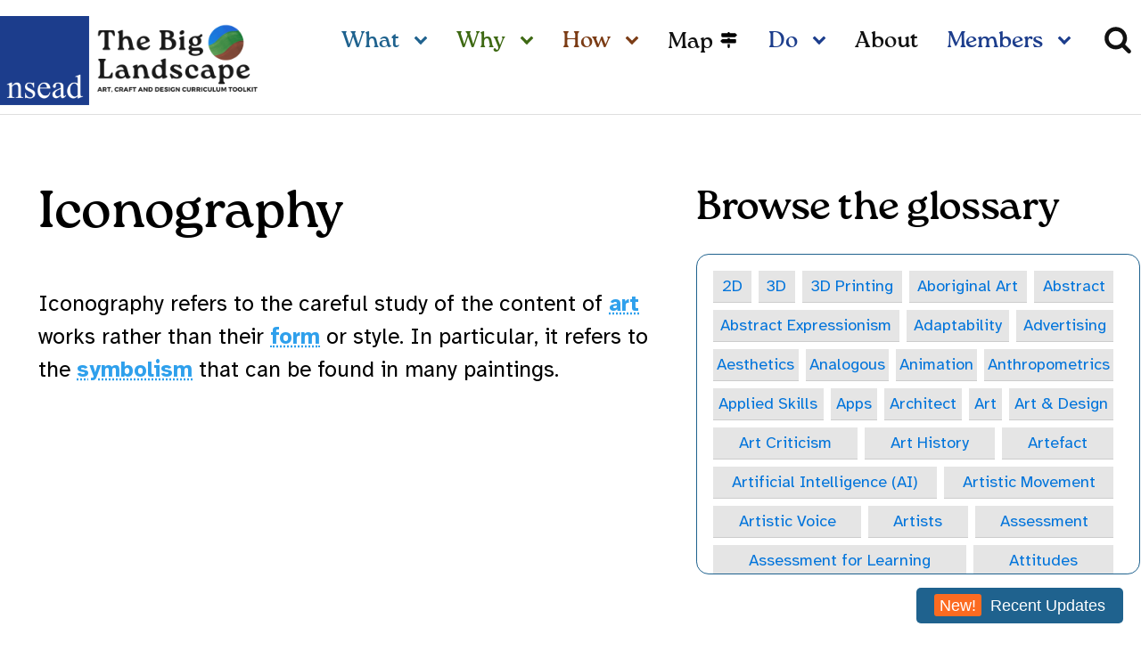

--- FILE ---
content_type: text/html; charset=UTF-8
request_url: https://biglandscape.nsead.org/glossary/iconography/?utm_source=biglandscape_glossary
body_size: 29092
content:
<!DOCTYPE html>
<html dir="ltr" lang="en-US" prefix="og: https://ogp.me/ns#" >
<head>
<meta charset="UTF-8">
<meta name="viewport" content="width=device-width, initial-scale=1.0">
<!-- WP_HEAD() START -->
<link rel="preload" as="style" href="https://fonts.googleapis.com/css?family=Atkinson+Hyperlegible:700,regular,italic,700italic," >
<link rel="stylesheet" href="https://fonts.googleapis.com/css?family=Atkinson+Hyperlegible:700,regular,italic,700italic,">

		<!-- All in One SEO 4.9.3 - aioseo.com -->
	<meta name="description" content="Iconography refers to the careful study of the content of art works rather than their form or style. In particular, it refers to the symbolism that can be found in many paintings." />
	<meta name="robots" content="max-image-preview:large" />
	<meta name="author" content="Rayvenn d&#039;Clark"/>
	<link rel="canonical" href="https://biglandscape.nsead.org/glossary/iconography/" />
	<meta name="generator" content="All in One SEO (AIOSEO) 4.9.3" />
		<meta property="og:locale" content="en_US" />
		<meta property="og:site_name" content="The Big Landscape - Helping you to plan, develop and review a fit-for-purpose 21st-century art &amp; design curriculum" />
		<meta property="og:type" content="article" />
		<meta property="og:title" content="Iconography - The Big Landscape" />
		<meta property="og:description" content="Iconography refers to the careful study of the content of art works rather than their form or style. In particular, it refers to the symbolism that can be found in many paintings." />
		<meta property="og:url" content="https://biglandscape.nsead.org/glossary/iconography/" />
		<meta property="og:image" content="https://biglandscape.nsead.org/wp-content/uploads/2023/10/BL-colour-circle-trans.png" />
		<meta property="og:image:secure_url" content="https://biglandscape.nsead.org/wp-content/uploads/2023/10/BL-colour-circle-trans.png" />
		<meta property="og:image:width" content="500" />
		<meta property="og:image:height" content="500" />
		<meta property="article:published_time" content="2023-08-23T15:30:47+00:00" />
		<meta property="article:modified_time" content="2023-08-23T15:30:47+00:00" />
		<meta name="twitter:card" content="summary_large_image" />
		<meta name="twitter:title" content="Iconography - The Big Landscape" />
		<meta name="twitter:description" content="Iconography refers to the careful study of the content of art works rather than their form or style. In particular, it refers to the symbolism that can be found in many paintings." />
		<meta name="twitter:image" content="https://biglandscape.nsead.org/wp-content/uploads/2023/10/BL-colour-circle-trans.png" />
		<script type="application/ld+json" class="aioseo-schema">
			{"@context":"https:\/\/schema.org","@graph":[{"@type":"BreadcrumbList","@id":"https:\/\/biglandscape.nsead.org\/glossary\/iconography\/#breadcrumblist","itemListElement":[{"@type":"ListItem","@id":"https:\/\/biglandscape.nsead.org#listItem","position":1,"name":"Home","item":"https:\/\/biglandscape.nsead.org","nextItem":{"@type":"ListItem","@id":"https:\/\/biglandscape.nsead.org\/glossary\/#listItem","name":"Glossary Terms"}},{"@type":"ListItem","@id":"https:\/\/biglandscape.nsead.org\/glossary\/#listItem","position":2,"name":"Glossary Terms","item":"https:\/\/biglandscape.nsead.org\/glossary\/","nextItem":{"@type":"ListItem","@id":"https:\/\/biglandscape.nsead.org\/glossary\/iconography\/#listItem","name":"Iconography"},"previousItem":{"@type":"ListItem","@id":"https:\/\/biglandscape.nsead.org#listItem","name":"Home"}},{"@type":"ListItem","@id":"https:\/\/biglandscape.nsead.org\/glossary\/iconography\/#listItem","position":3,"name":"Iconography","previousItem":{"@type":"ListItem","@id":"https:\/\/biglandscape.nsead.org\/glossary\/#listItem","name":"Glossary Terms"}}]},{"@type":"Organization","@id":"https:\/\/biglandscape.nsead.org\/#organization","name":"The Big Landscape","description":"Helping you to plan, develop and review a fit-for-purpose 21st-century art & design curriculum","url":"https:\/\/biglandscape.nsead.org\/","logo":{"@type":"ImageObject","url":"https:\/\/biglandscape.nsead.org\/wp-content\/uploads\/2023\/10\/The-Big-Landscape-logo-rectangle.png","@id":"https:\/\/biglandscape.nsead.org\/glossary\/iconography\/#organizationLogo","width":500,"height":250,"caption":"The Big Landscape logo"},"image":{"@id":"https:\/\/biglandscape.nsead.org\/glossary\/iconography\/#organizationLogo"}},{"@type":"Person","@id":"https:\/\/biglandscape.nsead.org\/author\/rayvenn\/#author","url":"https:\/\/biglandscape.nsead.org\/author\/rayvenn\/","name":"Rayvenn d'Clark","image":{"@type":"ImageObject","@id":"https:\/\/biglandscape.nsead.org\/glossary\/iconography\/#authorImage","url":"https:\/\/secure.gravatar.com\/avatar\/eb74cbebe5f97d28dc2df90fa8e59c2d45db93e5c36ec36e60b54a6956bd33c6?s=96&d=mm&r=g","width":96,"height":96,"caption":"Rayvenn d'Clark"}},{"@type":"WebPage","@id":"https:\/\/biglandscape.nsead.org\/glossary\/iconography\/#webpage","url":"https:\/\/biglandscape.nsead.org\/glossary\/iconography\/","name":"Iconography - The Big Landscape","description":"Iconography refers to the careful study of the content of art works rather than their form or style. In particular, it refers to the symbolism that can be found in many paintings.","inLanguage":"en-US","isPartOf":{"@id":"https:\/\/biglandscape.nsead.org\/#website"},"breadcrumb":{"@id":"https:\/\/biglandscape.nsead.org\/glossary\/iconography\/#breadcrumblist"},"author":{"@id":"https:\/\/biglandscape.nsead.org\/author\/rayvenn\/#author"},"creator":{"@id":"https:\/\/biglandscape.nsead.org\/author\/rayvenn\/#author"},"datePublished":"2023-08-23T15:30:47+00:00","dateModified":"2023-08-23T15:30:47+00:00"},{"@type":"WebSite","@id":"https:\/\/biglandscape.nsead.org\/#website","url":"https:\/\/biglandscape.nsead.org\/","name":"The Big Landscape","description":"Helping you to plan, develop and review a fit-for-purpose 21st-century art & design curriculum","inLanguage":"en-US","publisher":{"@id":"https:\/\/biglandscape.nsead.org\/#organization"}}]}
		</script>
		<!-- All in One SEO -->

<title>Iconography - The Big Landscape</title>
<link rel="alternate" type="application/rss+xml" title="The Big Landscape &raquo; Feed" href="https://biglandscape.nsead.org/feed/" />
<link rel="alternate" type="application/rss+xml" title="The Big Landscape &raquo; Comments Feed" href="https://biglandscape.nsead.org/comments/feed/" />
<link rel="alternate" title="oEmbed (JSON)" type="application/json+oembed" href="https://biglandscape.nsead.org/wp-json/oembed/1.0/embed?url=https%3A%2F%2Fbiglandscape.nsead.org%2Fglossary%2Ficonography%2F" />
<link rel="alternate" title="oEmbed (XML)" type="text/xml+oembed" href="https://biglandscape.nsead.org/wp-json/oembed/1.0/embed?url=https%3A%2F%2Fbiglandscape.nsead.org%2Fglossary%2Ficonography%2F&#038;format=xml" />
<link id="ma-customfonts" href="//biglandscape.nsead.org/wp-content/uploads/fonts/ma_customfonts.css?ver=8974ee95" rel="stylesheet" type="text/css" /><style id='wp-img-auto-sizes-contain-inline-css'>
img:is([sizes=auto i],[sizes^="auto," i]){contain-intrinsic-size:3000px 1500px}
/*# sourceURL=wp-img-auto-sizes-contain-inline-css */
</style>
<style id='wp-block-library-inline-css'>
:root{--wp-block-synced-color:#7a00df;--wp-block-synced-color--rgb:122,0,223;--wp-bound-block-color:var(--wp-block-synced-color);--wp-editor-canvas-background:#ddd;--wp-admin-theme-color:#007cba;--wp-admin-theme-color--rgb:0,124,186;--wp-admin-theme-color-darker-10:#006ba1;--wp-admin-theme-color-darker-10--rgb:0,107,160.5;--wp-admin-theme-color-darker-20:#005a87;--wp-admin-theme-color-darker-20--rgb:0,90,135;--wp-admin-border-width-focus:2px}@media (min-resolution:192dpi){:root{--wp-admin-border-width-focus:1.5px}}.wp-element-button{cursor:pointer}:root .has-very-light-gray-background-color{background-color:#eee}:root .has-very-dark-gray-background-color{background-color:#313131}:root .has-very-light-gray-color{color:#eee}:root .has-very-dark-gray-color{color:#313131}:root .has-vivid-green-cyan-to-vivid-cyan-blue-gradient-background{background:linear-gradient(135deg,#00d084,#0693e3)}:root .has-purple-crush-gradient-background{background:linear-gradient(135deg,#34e2e4,#4721fb 50%,#ab1dfe)}:root .has-hazy-dawn-gradient-background{background:linear-gradient(135deg,#faaca8,#dad0ec)}:root .has-subdued-olive-gradient-background{background:linear-gradient(135deg,#fafae1,#67a671)}:root .has-atomic-cream-gradient-background{background:linear-gradient(135deg,#fdd79a,#004a59)}:root .has-nightshade-gradient-background{background:linear-gradient(135deg,#330968,#31cdcf)}:root .has-midnight-gradient-background{background:linear-gradient(135deg,#020381,#2874fc)}:root{--wp--preset--font-size--normal:16px;--wp--preset--font-size--huge:42px}.has-regular-font-size{font-size:1em}.has-larger-font-size{font-size:2.625em}.has-normal-font-size{font-size:var(--wp--preset--font-size--normal)}.has-huge-font-size{font-size:var(--wp--preset--font-size--huge)}.has-text-align-center{text-align:center}.has-text-align-left{text-align:left}.has-text-align-right{text-align:right}.has-fit-text{white-space:nowrap!important}#end-resizable-editor-section{display:none}.aligncenter{clear:both}.items-justified-left{justify-content:flex-start}.items-justified-center{justify-content:center}.items-justified-right{justify-content:flex-end}.items-justified-space-between{justify-content:space-between}.screen-reader-text{border:0;clip-path:inset(50%);height:1px;margin:-1px;overflow:hidden;padding:0;position:absolute;width:1px;word-wrap:normal!important}.screen-reader-text:focus{background-color:#ddd;clip-path:none;color:#444;display:block;font-size:1em;height:auto;left:5px;line-height:normal;padding:15px 23px 14px;text-decoration:none;top:5px;width:auto;z-index:100000}html :where(.has-border-color){border-style:solid}html :where([style*=border-top-color]){border-top-style:solid}html :where([style*=border-right-color]){border-right-style:solid}html :where([style*=border-bottom-color]){border-bottom-style:solid}html :where([style*=border-left-color]){border-left-style:solid}html :where([style*=border-width]){border-style:solid}html :where([style*=border-top-width]){border-top-style:solid}html :where([style*=border-right-width]){border-right-style:solid}html :where([style*=border-bottom-width]){border-bottom-style:solid}html :where([style*=border-left-width]){border-left-style:solid}html :where(img[class*=wp-image-]){height:auto;max-width:100%}:where(figure){margin:0 0 1em}html :where(.is-position-sticky){--wp-admin--admin-bar--position-offset:var(--wp-admin--admin-bar--height,0px)}@media screen and (max-width:600px){html :where(.is-position-sticky){--wp-admin--admin-bar--position-offset:0px}}
/*# sourceURL=/wp-includes/css/dist/block-library/common.min.css */
</style>
<style id='classic-theme-styles-inline-css'>
/*! This file is auto-generated */
.wp-block-button__link{color:#fff;background-color:#32373c;border-radius:9999px;box-shadow:none;text-decoration:none;padding:calc(.667em + 2px) calc(1.333em + 2px);font-size:1.125em}.wp-block-file__button{background:#32373c;color:#fff;text-decoration:none}
/*# sourceURL=/wp-includes/css/classic-themes.min.css */
</style>
<style id='global-styles-inline-css'>
:root{--wp--preset--aspect-ratio--square: 1;--wp--preset--aspect-ratio--4-3: 4/3;--wp--preset--aspect-ratio--3-4: 3/4;--wp--preset--aspect-ratio--3-2: 3/2;--wp--preset--aspect-ratio--2-3: 2/3;--wp--preset--aspect-ratio--16-9: 16/9;--wp--preset--aspect-ratio--9-16: 9/16;--wp--preset--color--black: #000000;--wp--preset--color--cyan-bluish-gray: #abb8c3;--wp--preset--color--white: #ffffff;--wp--preset--color--pale-pink: #f78da7;--wp--preset--color--vivid-red: #cf2e2e;--wp--preset--color--luminous-vivid-orange: #ff6900;--wp--preset--color--luminous-vivid-amber: #fcb900;--wp--preset--color--light-green-cyan: #7bdcb5;--wp--preset--color--vivid-green-cyan: #00d084;--wp--preset--color--pale-cyan-blue: #8ed1fc;--wp--preset--color--vivid-cyan-blue: #0693e3;--wp--preset--color--vivid-purple: #9b51e0;--wp--preset--color--base: #ffffff;--wp--preset--color--contrast: #000000;--wp--preset--color--primary: #9DFF20;--wp--preset--color--secondary: #345C00;--wp--preset--color--tertiary: #F6F6F6;--wp--preset--gradient--vivid-cyan-blue-to-vivid-purple: linear-gradient(135deg,rgb(6,147,227) 0%,rgb(155,81,224) 100%);--wp--preset--gradient--light-green-cyan-to-vivid-green-cyan: linear-gradient(135deg,rgb(122,220,180) 0%,rgb(0,208,130) 100%);--wp--preset--gradient--luminous-vivid-amber-to-luminous-vivid-orange: linear-gradient(135deg,rgb(252,185,0) 0%,rgb(255,105,0) 100%);--wp--preset--gradient--luminous-vivid-orange-to-vivid-red: linear-gradient(135deg,rgb(255,105,0) 0%,rgb(207,46,46) 100%);--wp--preset--gradient--very-light-gray-to-cyan-bluish-gray: linear-gradient(135deg,rgb(238,238,238) 0%,rgb(169,184,195) 100%);--wp--preset--gradient--cool-to-warm-spectrum: linear-gradient(135deg,rgb(74,234,220) 0%,rgb(151,120,209) 20%,rgb(207,42,186) 40%,rgb(238,44,130) 60%,rgb(251,105,98) 80%,rgb(254,248,76) 100%);--wp--preset--gradient--blush-light-purple: linear-gradient(135deg,rgb(255,206,236) 0%,rgb(152,150,240) 100%);--wp--preset--gradient--blush-bordeaux: linear-gradient(135deg,rgb(254,205,165) 0%,rgb(254,45,45) 50%,rgb(107,0,62) 100%);--wp--preset--gradient--luminous-dusk: linear-gradient(135deg,rgb(255,203,112) 0%,rgb(199,81,192) 50%,rgb(65,88,208) 100%);--wp--preset--gradient--pale-ocean: linear-gradient(135deg,rgb(255,245,203) 0%,rgb(182,227,212) 50%,rgb(51,167,181) 100%);--wp--preset--gradient--electric-grass: linear-gradient(135deg,rgb(202,248,128) 0%,rgb(113,206,126) 100%);--wp--preset--gradient--midnight: linear-gradient(135deg,rgb(2,3,129) 0%,rgb(40,116,252) 100%);--wp--preset--font-size--small: clamp(0.875rem, 0.875rem + ((1vw - 0.2rem) * 0.227), 1rem);--wp--preset--font-size--medium: clamp(1rem, 1rem + ((1vw - 0.2rem) * 0.227), 1.125rem);--wp--preset--font-size--large: clamp(1.75rem, 1.75rem + ((1vw - 0.2rem) * 0.227), 1.875rem);--wp--preset--font-size--x-large: 2.25rem;--wp--preset--font-size--xx-large: clamp(6.1rem, 6.1rem + ((1vw - 0.2rem) * 7.091), 10rem);--wp--preset--font-family--dm-sans: "DM Sans", sans-serif;--wp--preset--font-family--ibm-plex-mono: 'IBM Plex Mono', monospace;--wp--preset--font-family--inter: "Inter", sans-serif;--wp--preset--font-family--system-font: -apple-system,BlinkMacSystemFont,"Segoe UI",Roboto,Oxygen-Sans,Ubuntu,Cantarell,"Helvetica Neue",sans-serif;--wp--preset--font-family--source-serif-pro: "Source Serif Pro", serif;--wp--preset--spacing--20: 0.44rem;--wp--preset--spacing--30: clamp(1.5rem, 5vw, 2rem);--wp--preset--spacing--40: clamp(1.8rem, 1.8rem + ((1vw - 0.48rem) * 2.885), 3rem);--wp--preset--spacing--50: clamp(2.5rem, 8vw, 4.5rem);--wp--preset--spacing--60: clamp(3.75rem, 10vw, 7rem);--wp--preset--spacing--70: clamp(5rem, 5.25rem + ((1vw - 0.48rem) * 9.096), 8rem);--wp--preset--spacing--80: clamp(7rem, 14vw, 11rem);--wp--preset--shadow--natural: 6px 6px 9px rgba(0, 0, 0, 0.2);--wp--preset--shadow--deep: 12px 12px 50px rgba(0, 0, 0, 0.4);--wp--preset--shadow--sharp: 6px 6px 0px rgba(0, 0, 0, 0.2);--wp--preset--shadow--outlined: 6px 6px 0px -3px rgb(255, 255, 255), 6px 6px rgb(0, 0, 0);--wp--preset--shadow--crisp: 6px 6px 0px rgb(0, 0, 0);}:root :where(.is-layout-flow) > :first-child{margin-block-start: 0;}:root :where(.is-layout-flow) > :last-child{margin-block-end: 0;}:root :where(.is-layout-flow) > *{margin-block-start: 1.5rem;margin-block-end: 0;}:root :where(.is-layout-constrained) > :first-child{margin-block-start: 0;}:root :where(.is-layout-constrained) > :last-child{margin-block-end: 0;}:root :where(.is-layout-constrained) > *{margin-block-start: 1.5rem;margin-block-end: 0;}:root :where(.is-layout-flex){gap: 1.5rem;}:root :where(.is-layout-grid){gap: 1.5rem;}body .is-layout-flex{display: flex;}.is-layout-flex{flex-wrap: wrap;align-items: center;}.is-layout-flex > :is(*, div){margin: 0;}body .is-layout-grid{display: grid;}.is-layout-grid > :is(*, div){margin: 0;}.has-black-color{color: var(--wp--preset--color--black) !important;}.has-cyan-bluish-gray-color{color: var(--wp--preset--color--cyan-bluish-gray) !important;}.has-white-color{color: var(--wp--preset--color--white) !important;}.has-pale-pink-color{color: var(--wp--preset--color--pale-pink) !important;}.has-vivid-red-color{color: var(--wp--preset--color--vivid-red) !important;}.has-luminous-vivid-orange-color{color: var(--wp--preset--color--luminous-vivid-orange) !important;}.has-luminous-vivid-amber-color{color: var(--wp--preset--color--luminous-vivid-amber) !important;}.has-light-green-cyan-color{color: var(--wp--preset--color--light-green-cyan) !important;}.has-vivid-green-cyan-color{color: var(--wp--preset--color--vivid-green-cyan) !important;}.has-pale-cyan-blue-color{color: var(--wp--preset--color--pale-cyan-blue) !important;}.has-vivid-cyan-blue-color{color: var(--wp--preset--color--vivid-cyan-blue) !important;}.has-vivid-purple-color{color: var(--wp--preset--color--vivid-purple) !important;}.has-black-background-color{background-color: var(--wp--preset--color--black) !important;}.has-cyan-bluish-gray-background-color{background-color: var(--wp--preset--color--cyan-bluish-gray) !important;}.has-white-background-color{background-color: var(--wp--preset--color--white) !important;}.has-pale-pink-background-color{background-color: var(--wp--preset--color--pale-pink) !important;}.has-vivid-red-background-color{background-color: var(--wp--preset--color--vivid-red) !important;}.has-luminous-vivid-orange-background-color{background-color: var(--wp--preset--color--luminous-vivid-orange) !important;}.has-luminous-vivid-amber-background-color{background-color: var(--wp--preset--color--luminous-vivid-amber) !important;}.has-light-green-cyan-background-color{background-color: var(--wp--preset--color--light-green-cyan) !important;}.has-vivid-green-cyan-background-color{background-color: var(--wp--preset--color--vivid-green-cyan) !important;}.has-pale-cyan-blue-background-color{background-color: var(--wp--preset--color--pale-cyan-blue) !important;}.has-vivid-cyan-blue-background-color{background-color: var(--wp--preset--color--vivid-cyan-blue) !important;}.has-vivid-purple-background-color{background-color: var(--wp--preset--color--vivid-purple) !important;}.has-black-border-color{border-color: var(--wp--preset--color--black) !important;}.has-cyan-bluish-gray-border-color{border-color: var(--wp--preset--color--cyan-bluish-gray) !important;}.has-white-border-color{border-color: var(--wp--preset--color--white) !important;}.has-pale-pink-border-color{border-color: var(--wp--preset--color--pale-pink) !important;}.has-vivid-red-border-color{border-color: var(--wp--preset--color--vivid-red) !important;}.has-luminous-vivid-orange-border-color{border-color: var(--wp--preset--color--luminous-vivid-orange) !important;}.has-luminous-vivid-amber-border-color{border-color: var(--wp--preset--color--luminous-vivid-amber) !important;}.has-light-green-cyan-border-color{border-color: var(--wp--preset--color--light-green-cyan) !important;}.has-vivid-green-cyan-border-color{border-color: var(--wp--preset--color--vivid-green-cyan) !important;}.has-pale-cyan-blue-border-color{border-color: var(--wp--preset--color--pale-cyan-blue) !important;}.has-vivid-cyan-blue-border-color{border-color: var(--wp--preset--color--vivid-cyan-blue) !important;}.has-vivid-purple-border-color{border-color: var(--wp--preset--color--vivid-purple) !important;}.has-vivid-cyan-blue-to-vivid-purple-gradient-background{background: var(--wp--preset--gradient--vivid-cyan-blue-to-vivid-purple) !important;}.has-light-green-cyan-to-vivid-green-cyan-gradient-background{background: var(--wp--preset--gradient--light-green-cyan-to-vivid-green-cyan) !important;}.has-luminous-vivid-amber-to-luminous-vivid-orange-gradient-background{background: var(--wp--preset--gradient--luminous-vivid-amber-to-luminous-vivid-orange) !important;}.has-luminous-vivid-orange-to-vivid-red-gradient-background{background: var(--wp--preset--gradient--luminous-vivid-orange-to-vivid-red) !important;}.has-very-light-gray-to-cyan-bluish-gray-gradient-background{background: var(--wp--preset--gradient--very-light-gray-to-cyan-bluish-gray) !important;}.has-cool-to-warm-spectrum-gradient-background{background: var(--wp--preset--gradient--cool-to-warm-spectrum) !important;}.has-blush-light-purple-gradient-background{background: var(--wp--preset--gradient--blush-light-purple) !important;}.has-blush-bordeaux-gradient-background{background: var(--wp--preset--gradient--blush-bordeaux) !important;}.has-luminous-dusk-gradient-background{background: var(--wp--preset--gradient--luminous-dusk) !important;}.has-pale-ocean-gradient-background{background: var(--wp--preset--gradient--pale-ocean) !important;}.has-electric-grass-gradient-background{background: var(--wp--preset--gradient--electric-grass) !important;}.has-midnight-gradient-background{background: var(--wp--preset--gradient--midnight) !important;}.has-small-font-size{font-size: var(--wp--preset--font-size--small) !important;}.has-medium-font-size{font-size: var(--wp--preset--font-size--medium) !important;}.has-large-font-size{font-size: var(--wp--preset--font-size--large) !important;}.has-x-large-font-size{font-size: var(--wp--preset--font-size--x-large) !important;}
/*# sourceURL=global-styles-inline-css */
</style>
<link rel='stylesheet' id='oxygen-css' href='https://biglandscape.nsead.org/wp-content/plugins/oxygen/component-framework/oxygen.css?ver=4.9.1' media='all' />
<link rel='stylesheet' id='glossary-hint-css' href='https://biglandscape.nsead.org/wp-content/plugins/glossary-by-codeat-premium/assets/css/tooltip-box.css?ver=2.3.10' media='all' />
<link rel='stylesheet' id='glossary-mobile-tooltip-css' href='https://biglandscape.nsead.org/wp-content/plugins/glossary-by-codeat-premium/assets/css/css-pro/mobile-tooltip.css?ver=2.3.10' media='all' />
<script src="https://biglandscape.nsead.org/wp-includes/js/jquery/jquery.min.js?ver=3.7.1" id="jquery-core-js"></script>
<link rel="https://api.w.org/" href="https://biglandscape.nsead.org/wp-json/" /><link rel="alternate" title="JSON" type="application/json" href="https://biglandscape.nsead.org/wp-json/wp/v2/glossary/2261" /><link rel="EditURI" type="application/rsd+xml" title="RSD" href="https://biglandscape.nsead.org/xmlrpc.php?rsd" />
<meta name="generator" content="WordPress 6.9" />
<link rel='shortlink' href='https://biglandscape.nsead.org/?p=2261' />
		<script type="text/javascript">
            var ajaxurl = 'https://biglandscape.nsead.org/wp-admin/admin-ajax.php';
		</script>
		            <style>
                .new-updates-button {
                    position: fixed;
                    bottom: 20px;
                    right: 20px;
                    background: #1f628e;
                    color: white;
                    padding: 10px 20px;
                    border: none;
                    border-radius: 5px;
                    cursor: pointer;
                    z-index: 999;
                }
                
                .new-badge {
                    background: #fc6b21;
                    padding: 2px 6px;
                    border-radius: 3px;
                    margin-right: 5px;
                }
                
                .updates-modal {
                    display: none;
                    position: fixed;
                    top: 0;
                    left: 0;
                    width: 100%;
                    height: 100%;
                    background: rgba(0,0,0,0.5);
                    z-index: 1000;
                }
                
                .modal-content {
                    position: relative;
                    background: white;
                    margin: 5% auto;
                    width: 70%;
                    max-width: 700px;
                    border-radius: 5px;
                    max-height: 80vh;
                    display: flex;
                    flex-direction: column;
                }
                
                .modal-header {
                    padding: 20px 20px 10px;
                    border-bottom: 1px solid #eee;
                    position: sticky;
                    top: 0;
                    background: white;
                    border-radius: 5px 5px 0 0;
                }
                
                .modal-body {
                    padding: 20px;
                    overflow-y: auto;
                    flex: 1;
                }
                
                .close-modal {
                    position: absolute;
                    top: 10px;
                    right: 20px;
                    font-size: 28px;
                    cursor: pointer;
                }
                
                .update-date {
                    color: #666;
                    font-size: 0.9em;
                    margin-left: 10px;
                }
            </style>
            <style class='wp-fonts-local'>
@font-face{font-family:"DM Sans";font-style:normal;font-weight:400;font-display:fallback;src:url('https://biglandscape.nsead.org/wp-content/themes/oxygen-is-not-a-theme/assets/fonts/dm-sans/DMSans-Regular.woff2') format('woff2');font-stretch:normal;}
@font-face{font-family:"DM Sans";font-style:italic;font-weight:400;font-display:fallback;src:url('https://biglandscape.nsead.org/wp-content/themes/oxygen-is-not-a-theme/assets/fonts/dm-sans/DMSans-Regular-Italic.woff2') format('woff2');font-stretch:normal;}
@font-face{font-family:"DM Sans";font-style:normal;font-weight:700;font-display:fallback;src:url('https://biglandscape.nsead.org/wp-content/themes/oxygen-is-not-a-theme/assets/fonts/dm-sans/DMSans-Bold.woff2') format('woff2');font-stretch:normal;}
@font-face{font-family:"DM Sans";font-style:italic;font-weight:700;font-display:fallback;src:url('https://biglandscape.nsead.org/wp-content/themes/oxygen-is-not-a-theme/assets/fonts/dm-sans/DMSans-Bold-Italic.woff2') format('woff2');font-stretch:normal;}
@font-face{font-family:"IBM Plex Mono";font-style:normal;font-weight:300;font-display:block;src:url('https://biglandscape.nsead.org/wp-content/themes/oxygen-is-not-a-theme/assets/fonts/ibm-plex-mono/IBMPlexMono-Light.woff2') format('woff2');font-stretch:normal;}
@font-face{font-family:"IBM Plex Mono";font-style:normal;font-weight:400;font-display:block;src:url('https://biglandscape.nsead.org/wp-content/themes/oxygen-is-not-a-theme/assets/fonts/ibm-plex-mono/IBMPlexMono-Regular.woff2') format('woff2');font-stretch:normal;}
@font-face{font-family:"IBM Plex Mono";font-style:italic;font-weight:400;font-display:block;src:url('https://biglandscape.nsead.org/wp-content/themes/oxygen-is-not-a-theme/assets/fonts/ibm-plex-mono/IBMPlexMono-Italic.woff2') format('woff2');font-stretch:normal;}
@font-face{font-family:"IBM Plex Mono";font-style:normal;font-weight:700;font-display:block;src:url('https://biglandscape.nsead.org/wp-content/themes/oxygen-is-not-a-theme/assets/fonts/ibm-plex-mono/IBMPlexMono-Bold.woff2') format('woff2');font-stretch:normal;}
@font-face{font-family:Inter;font-style:normal;font-weight:200 900;font-display:fallback;src:url('https://biglandscape.nsead.org/wp-content/themes/oxygen-is-not-a-theme/assets/fonts/inter/Inter-VariableFont_slnt,wght.ttf') format('truetype');font-stretch:normal;}
@font-face{font-family:"Source Serif Pro";font-style:normal;font-weight:200 900;font-display:fallback;src:url('https://biglandscape.nsead.org/wp-content/themes/oxygen-is-not-a-theme/assets/fonts/source-serif-pro/SourceSerif4Variable-Roman.ttf.woff2') format('woff2');font-stretch:normal;}
@font-face{font-family:"Source Serif Pro";font-style:italic;font-weight:200 900;font-display:fallback;src:url('https://biglandscape.nsead.org/wp-content/themes/oxygen-is-not-a-theme/assets/fonts/source-serif-pro/SourceSerif4Variable-Italic.ttf.woff2') format('woff2');font-stretch:normal;}
</style>
<link rel="icon" href="https://biglandscape.nsead.org/wp-content/uploads/2023/10/BL-colour-circle-trans-150x150.png" sizes="32x32" />
<link rel="icon" href="https://biglandscape.nsead.org/wp-content/uploads/2023/10/BL-colour-circle-trans-300x300.png" sizes="192x192" />
<link rel="apple-touch-icon" href="https://biglandscape.nsead.org/wp-content/uploads/2023/10/BL-colour-circle-trans-300x300.png" />
<meta name="msapplication-TileImage" content="https://biglandscape.nsead.org/wp-content/uploads/2023/10/BL-colour-circle-trans-300x300.png" />
<link rel='stylesheet' id='oxygen-cache-27-css' href='//biglandscape.nsead.org/wp-content/uploads/oxygen/css/27.css?cache=1756907561&#038;ver=6.9' media='all' />
<link rel='stylesheet' id='oxygen-cache-147-css' href='//biglandscape.nsead.org/wp-content/uploads/oxygen/css/147.css?cache=1709653903&#038;ver=6.9' media='all' />
<link rel='stylesheet' id='oxygen-universal-styles-css' href='//biglandscape.nsead.org/wp-content/uploads/oxygen/css/universal.css?cache=1761836755&#038;ver=6.9' media='all' />
<!-- END OF WP_HEAD() -->
</head>
<body class="" >




						<div id="code_block-15-27" class="ct-code-block" ><!-- --></div><header id="_header-2-27" class="oxy-header-wrapper oxy-overlay-header oxy-header" ><div id="_header_row-3-27" class="oxy-header-row" ><div class="oxy-header-container"><div id="_header_left-4-27" class="oxy-header-left" ><div id="div_block-156-27" class="ct-div-block bl-logo" ><a id="link-163-27" class="ct-link" href="https://nsead.org" target="_blank"  ><img  id="image-154-27" alt="NSEAD" src="https://biglandscape.nsead.org/wp-content/uploads/2023/04/nsead-logo.png" class="ct-image" srcset="https://biglandscape.nsead.org/wp-content/uploads/2023/04/nsead-logo.png 1200w, https://biglandscape.nsead.org/wp-content/uploads/2023/04/nsead-logo-300x300.png 300w, https://biglandscape.nsead.org/wp-content/uploads/2023/04/nsead-logo-1024x1024.png 1024w, https://biglandscape.nsead.org/wp-content/uploads/2023/04/nsead-logo-150x150.png 150w, https://biglandscape.nsead.org/wp-content/uploads/2023/04/nsead-logo-768x768.png 768w" sizes="(max-width: 1200px) 100vw, 1200px" /></a><a id="link-91-27" class="ct-link" href="/"   ><img  id="image-153-27" alt="The Big Landscape logo" src="https://biglandscape.nsead.org/wp-content/uploads/2023/10/The-Big-Landscape-logo-rectangle.png" class="ct-image" srcset="https://biglandscape.nsead.org/wp-content/uploads/2023/10/The-Big-Landscape-logo-rectangle.png 500w, https://biglandscape.nsead.org/wp-content/uploads/2023/10/The-Big-Landscape-logo-rectangle-300x150.png 300w" sizes="(max-width: 500px) 100vw, 500px" /></a></div></div><div id="_header_center-5-27" class="oxy-header-center" ></div><div id="_header_right-6-27" class="oxy-header-right" >
		<nav id="-site-navigation-128-27" class="oxy-site-navigation "  x-data="oxyA11yMenuData" aria-label="Main">
        <!-- Default styles -->
        <style>
            
                        @media (max-width: 991px) {
                    #-site-navigation-128-27.oxy-site-navigation .oxy-site-navigation__mobile-open-button {
                display: initial;
            }

            #-site-navigation-128-27.oxy-site-navigation .oxy-site-navigation__mobile-close-wrapper {
                display: initial;
            }
            /* End Mobile Styles - Buttons */

            /* Mobile Styles -- Off-Canvas */
            #-site-navigation-128-27 .oxy-site-navigation__skip-link {
                display: none;
            }

            #-site-navigation-128-27.oxy-site-navigation > ul:not(.open) {
            display: none;
            }

            #-site-navigation-128-27.oxy-site-navigation > ul {
                position: fixed;
                top: 0;
                flex-direction: column;
                height: 100vh;
                width: 300px;
                /* SETTING */
                padding: 64px 0px;
                /* SETTING */
                overflow: auto;
                background-color: var(--oxynav-neutral-color);
                box-shadow:
                    0px 12.5px 10px rgba(0, 0, 0, 0.035),
                    0px 100px 80px rgba(0, 0, 0, 0.07);
                margin-block-end: 0px;
                margin-block-start: 0px;
                z-index: 9999;
            }

            #-site-navigation-128-27.oxy-site-navigation ul > li {
                width: 100%;
                flex-wrap: wrap;
            }

            #-site-navigation-128-27.oxy-site-navigation ul > li > ul > li,
            #-site-navigation-128-27.oxy-site-navigation ul > li > ul > li > ul > li {
                width: 100%;
                flex-wrap: nowrap;
            }

            #-site-navigation-128-27.oxy-site-navigation ul > li > ul > li > a,
            #-site-navigation-128-27.oxy-site-navigation ul > li > ul > li > ul > li > a {
                white-space: normal;
            }

            /* Sub & sub-submenu layout fixes */
            #-site-navigation-128-27.oxy-site-navigation > ul > li > ul > li {
                flex-wrap: wrap;
            }

            #-site-navigation-128-27.oxy-site-navigation > ul > li > ul > li > a {
                max-width: 89%;
            }

            #-site-navigation-128-27.oxy-site-navigation > ul > li > ul > li > img + a {
                width: 60%;
            }
            
            /* Don't use border radius for mobile menu */
            #-site-navigation-128-27.oxy-site-navigation > ul > li,
            #-site-navigation-128-27.oxy-site-navigation > ul > li > ul > li:first-of-type,
            #-site-navigation-128-27.oxy-site-navigation > ul > li > ul > li:last-of-type,
            #-site-navigation-128-27.oxy-site-navigation > ul > li > ul > li > ul > li:first-of-type,
            #-site-navigation-128-27.oxy-site-navigation > ul > li > ul > li > ul > li:last-of-type {
                border-radius: 0px;
            }

            #-site-navigation-128-27.oxy-site-navigation li > ul {
                position: static;
            }
                }
                        /* End Mobile Styles -- Off-Canvas */
        </style>

        <noscript>
            <div class="oxy-site-navigation__noscript">
            JavaScript is disabled in your browser. Please enable JavaScript for a better experience.
            </div>
            <div class="menu-main-menu-container"><ul id="menu-main-menu" class="menu"><li id="menu-item-405" class="what-menu menu-item menu-item-type-post_type menu-item-object-page menu-item-has-children menu-item-405"><a href="https://biglandscape.nsead.org/what/">What</a>
<ul class="sub-menu">
	<li id="menu-item-4331" class="menu-item menu-item-type-post_type menu-item-object-page menu-item-4331"><a href="https://biglandscape.nsead.org/what/breadth-balance/">Breadth and Balance</a></li>
	<li id="menu-item-4333" class="menu-item menu-item-type-post_type menu-item-object-page menu-item-4333"><a href="https://biglandscape.nsead.org/what/children-working-as-and-becoming/">Children Working as and Becoming: Artists, Makers and Designers</a></li>
	<li id="menu-item-4335" class="menu-item menu-item-type-post_type menu-item-object-page menu-item-4335"><a href="https://biglandscape.nsead.org/what/conceptual-techniques/">Conceptual and Technical Development</a></li>
	<li id="menu-item-4337" class="menu-item menu-item-type-post_type menu-item-object-page menu-item-4337"><a href="https://biglandscape.nsead.org/what/culture-generating-culture-using/">Culture Generating and Culture Using</a></li>
	<li id="menu-item-4339" class="menu-item menu-item-type-post_type menu-item-object-page menu-item-4339"><a href="https://biglandscape.nsead.org/what/knowledge/">Knowledge</a></li>
	<li id="menu-item-4341" class="menu-item menu-item-type-post_type menu-item-object-page menu-item-4341"><a href="https://biglandscape.nsead.org/what/national-regional-curriculum-requirements/">National &#038; Regional Curriculum Requirements</a></li>
</ul>
</li>
<li id="menu-item-391" class="why-menu menu-item menu-item-type-post_type menu-item-object-page menu-item-has-children menu-item-391"><a href="https://biglandscape.nsead.org/why/">Why</a>
<ul class="sub-menu">
	<li id="menu-item-4343" class="menu-item menu-item-type-post_type menu-item-object-page menu-item-4343"><a href="https://biglandscape.nsead.org/why/aspects/">Aspects</a></li>
	<li id="menu-item-4345" class="menu-item menu-item-type-post_type menu-item-object-page menu-item-4345"><a href="https://biglandscape.nsead.org/why/attitudes-behaviours-habits/">Thinking, Dispositions, Attitudes &amp; Attributes Supporting Creative Habits of Mind</a></li>
	<li id="menu-item-4347" class="menu-item menu-item-type-post_type menu-item-object-page menu-item-4347"><a href="https://biglandscape.nsead.org/why/cultural-development-cultural-understanding/">Cultural Development (Cultural Understanding)</a></li>
	<li id="menu-item-4349" class="menu-item menu-item-type-post_type menu-item-object-page menu-item-4349"><a href="https://biglandscape.nsead.org/why/curriculum-themes-and-dimensions/">Curriculum Themes &#038; Dimensions</a></li>
	<li id="menu-item-4351" class="menu-item menu-item-type-post_type menu-item-object-page menu-item-4351"><a href="https://biglandscape.nsead.org/why/knowledge-and-understanding/">Knowledge and Understanding</a></li>
	<li id="menu-item-4353" class="menu-item menu-item-type-post_type menu-item-object-page menu-item-4353"><a href="https://biglandscape.nsead.org/why/skills/">Skills</a></li>
</ul>
</li>
<li id="menu-item-389" class="how-menu menu-item menu-item-type-post_type menu-item-object-page menu-item-has-children menu-item-389"><a href="https://biglandscape.nsead.org/how/">How</a>
<ul class="sub-menu">
	<li id="menu-item-4307" class="menu-item menu-item-type-post_type menu-item-object-page menu-item-4307"><a href="https://biglandscape.nsead.org/how/assessment/">Assessment</a></li>
	<li id="menu-item-4309" class="menu-item menu-item-type-post_type menu-item-object-page menu-item-4309"><a href="https://biglandscape.nsead.org/how/designing/">Designing</a></li>
	<li id="menu-item-4311" class="menu-item menu-item-type-post_type menu-item-object-page menu-item-4311"><a href="https://biglandscape.nsead.org/how/drawing-painting/">Drawing &#038; Painting (2D)</a></li>
	<li id="menu-item-4313" class="menu-item menu-item-type-post_type menu-item-object-page menu-item-4313"><a href="https://biglandscape.nsead.org/how/learning-environment/">Learning Environment</a></li>
	<li id="menu-item-4315" class="menu-item menu-item-type-post_type menu-item-object-page menu-item-4315"><a href="https://biglandscape.nsead.org/how/making/">Making</a></li>
	<li id="menu-item-4317" class="menu-item menu-item-type-post_type menu-item-object-page menu-item-4317"><a href="https://biglandscape.nsead.org/how/student-experience-teacher-planning/">Student Experience &#038; Teacher Planning</a></li>
	<li id="menu-item-4319" class="menu-item menu-item-type-post_type menu-item-object-page menu-item-4319"><a href="https://biglandscape.nsead.org/how/subject-matter/">Subject Matter</a></li>
	<li id="menu-item-4321" class="menu-item menu-item-type-post_type menu-item-object-page menu-item-4321"><a href="https://biglandscape.nsead.org/how/typology-of-approaches/">Typology of Approaches</a></li>
	<li id="menu-item-4323" class="menu-item menu-item-type-post_type menu-item-object-page menu-item-4323"><a href="https://biglandscape.nsead.org/how/uk-regions/">UK Regions</a></li>
	<li id="menu-item-4325" class="menu-item menu-item-type-post_type menu-item-object-page menu-item-4325"><a href="https://biglandscape.nsead.org/how/virtual-digital/">Virtual &#038; Digital</a></li>
	<li id="menu-item-4327" class="menu-item menu-item-type-post_type menu-item-object-page menu-item-4327"><a href="https://biglandscape.nsead.org/how/visual-literacy/">Visual Literacy</a></li>
	<li id="menu-item-4329" class="menu-item menu-item-type-post_type menu-item-object-page menu-item-4329"><a href="https://biglandscape.nsead.org/how/visual-models-to-clarify-learning-theories/">Visual Models to Clarify Learning Theories</a></li>
</ul>
</li>
<li id="menu-item-4369" class="map-link menu-item menu-item-type-post_type menu-item-object-page menu-item-4369"><a href="https://biglandscape.nsead.org/atlas/">Map</a></li>
<li id="menu-item-7367" class="do-menu menu-item menu-item-type-post_type menu-item-object-page menu-item-has-children menu-item-7367"><a href="https://biglandscape.nsead.org/do/">Do</a>
<ul class="sub-menu">
	<li id="menu-item-7371" class="menu-item menu-item-type-post_type menu-item-object-page menu-item-7371"><a href="https://biglandscape.nsead.org/do/do-more/">Do more</a></li>
	<li id="menu-item-7369" class="menu-item menu-item-type-post_type menu-item-object-page menu-item-7369"><a href="https://biglandscape.nsead.org/do/guidance-proposal-and-case-study-submission/">Guidance to: Submit a proposal; Registration; Submitting a case study</a></li>
	<li id="menu-item-7403" class="menu-item menu-item-type-post_type menu-item-object-page menu-item-7403"><a href="https://biglandscape.nsead.org/do/submit-a-proposal/">Submit a Proposal</a></li>
	<li id="menu-item-7373" class="menu-item menu-item-type-post_type menu-item-object-page menu-item-7373"><a href="https://biglandscape.nsead.org/do/submit-case-study/">Submit a Case Study</a></li>
	<li id="menu-item-7375" class="menu-item menu-item-type-custom menu-item-object-custom menu-item-7375"><a href="/case-studies/">Case Studies</a></li>
</ul>
</li>
<li id="menu-item-907" class="menu-item menu-item-type-post_type menu-item-object-page menu-item-907"><a href="https://biglandscape.nsead.org/about/">About</a></li>
<li id="menu-item-5731" class="members-menu menu-item menu-item-type-post_type menu-item-object-page menu-item-has-children menu-item-5731"><a href="https://biglandscape.nsead.org/members/">Members</a>
<ul class="sub-menu">
	<li id="menu-item-7849" class="menu-item menu-item-type-custom menu-item-object-custom menu-item-7849"><a href="https://biglandscape.nsead.org/wp-login.php">Contributor Log In</a></li>
	<li id="menu-item-5751" class="menu-item menu-item-type-post_type menu-item-object-page menu-item-5751"><a href="https://biglandscape.nsead.org/members/the-big-landscape-poster/">The Big Landscape Atlas</a></li>
	<li id="menu-item-5749" class="menu-item menu-item-type-post_type menu-item-object-page menu-item-5749"><a href="https://biglandscape.nsead.org/members/big-landscape-supporters/">Big Landscape Supporters</a></li>
	<li id="menu-item-5747" class="menu-item menu-item-type-post_type menu-item-object-page menu-item-5747"><a href="https://biglandscape.nsead.org/members/findingyourpathway/">Finding your Big Landscape pathway and poster </a></li>
</ul>
</li>
</ul></div>        </noscript>

                        <button 
                class="oxy-site-navigation__mobile-open-button" 
                @click.prevent="rootOpen = !rootOpen; $nextTick( () => $event.target.closest('button').nextElementSibling.querySelector('.oxy-site-navigation__mobile-close-wrapper > button').focus() )" 
                aria-label="Open navigation menu" 
                :aria-expanded="rootOpen" 
                x-ref="openButton">
                    <svg class='icon' viewBox="0 0 25 28">
                        <use xlink:href="#FontAwesomeicon-bars"></use>
                    </svg>
                </button>
            
        
        <ul 
        :class="rootOpen ? 'open' : null" 
        @click.outside="!$event.target?.closest('.oxy-site-navigation') ? rootOpen = false : null"
        @focusout="( ( $event.relatedTarget != null ) && !$event.relatedTarget?.closest('.oxy-site-navigation') ) ? rootOpen = false : null"
        @closemobile="rootOpen = false; $nextTick( () => $refs.openButton.focus() )"
        x-init="menu = [{'ID':405,'post_author':'1','post_date':'2025-10-30 17:10:56','post_date_gmt':'2023-08-03 09:17:59','post_content':' ','post_title':'','post_excerpt':'','post_status':'publish','comment_status':'closed','ping_status':'closed','post_password':'','post_name':'405','to_ping':'','pinged':'','post_modified':'2025-10-30 17:10:56','post_modified_gmt':'2025-10-30 17:10:56','post_content_filtered':'','post_parent':0,'guid':'https:\/\/biglandscape.nsead.org\/?p=405','menu_order':1,'post_type':'nav_menu_item','post_mime_type':'','comment_count':'0','filter':'raw','db_id':405,'menu_item_parent':'0','object_id':'43','object':'page','type':'post_type','type_label':'Page','url':'https:\/\/biglandscape.nsead.org\/what\/','title':'What','target':'','attr_title':'','description':'','classes':['what-menu','menu-item','menu-item-type-post_type','menu-item-object-page'],'xfn':'','current':false,'current_item_ancestor':false,'current_item_parent':false,'menu_image':''},{'ID':4331,'post_author':'1','post_date':'2025-10-30 17:10:56','post_date_gmt':'2023-09-25 10:44:24','post_content':' ','post_title':'','post_excerpt':'','post_status':'publish','comment_status':'closed','ping_status':'closed','post_password':'','post_name':'4331','to_ping':'','pinged':'','post_modified':'2025-10-30 17:10:56','post_modified_gmt':'2025-10-30 17:10:56','post_content_filtered':'','post_parent':43,'guid':'https:\/\/biglandscape.nsead.org\/?p=4331','menu_order':2,'post_type':'nav_menu_item','post_mime_type':'','comment_count':'0','filter':'raw','db_id':4331,'menu_item_parent':'405','object_id':'57','object':'page','type':'post_type','type_label':'Page','url':'https:\/\/biglandscape.nsead.org\/what\/breadth-balance\/','title':'Breadth and Balance','target':'','attr_title':'','description':'','classes':['','menu-item','menu-item-type-post_type','menu-item-object-page'],'xfn':'','current':false,'current_item_ancestor':false,'current_item_parent':false,'menu_image':''},{'ID':4333,'post_author':'1','post_date':'2025-10-30 17:10:56','post_date_gmt':'2023-09-25 10:44:24','post_content':' ','post_title':'','post_excerpt':'','post_status':'publish','comment_status':'closed','ping_status':'closed','post_password':'','post_name':'4333','to_ping':'','pinged':'','post_modified':'2025-10-30 17:10:56','post_modified_gmt':'2025-10-30 17:10:56','post_content_filtered':'','post_parent':43,'guid':'https:\/\/biglandscape.nsead.org\/?p=4333','menu_order':3,'post_type':'nav_menu_item','post_mime_type':'','comment_count':'0','filter':'raw','db_id':4333,'menu_item_parent':'405','object_id':'53','object':'page','type':'post_type','type_label':'Page','url':'https:\/\/biglandscape.nsead.org\/what\/children-working-as-and-becoming\/','title':'Children Working as and Becoming: Artists, Makers and Designers','target':'','attr_title':'','description':'','classes':['','menu-item','menu-item-type-post_type','menu-item-object-page'],'xfn':'','current':false,'current_item_ancestor':false,'current_item_parent':false,'menu_image':''},{'ID':4335,'post_author':'1','post_date':'2025-10-30 17:10:56','post_date_gmt':'2023-09-25 10:44:24','post_content':' ','post_title':'','post_excerpt':'','post_status':'publish','comment_status':'closed','ping_status':'closed','post_password':'','post_name':'4335','to_ping':'','pinged':'','post_modified':'2025-10-30 17:10:56','post_modified_gmt':'2025-10-30 17:10:56','post_content_filtered':'','post_parent':43,'guid':'https:\/\/biglandscape.nsead.org\/?p=4335','menu_order':4,'post_type':'nav_menu_item','post_mime_type':'','comment_count':'0','filter':'raw','db_id':4335,'menu_item_parent':'405','object_id':'49','object':'page','type':'post_type','type_label':'Page','url':'https:\/\/biglandscape.nsead.org\/what\/conceptual-techniques\/','title':'Conceptual and Technical Development','target':'','attr_title':'','description':'','classes':['','menu-item','menu-item-type-post_type','menu-item-object-page'],'xfn':'','current':false,'current_item_ancestor':false,'current_item_parent':false,'menu_image':''},{'ID':4337,'post_author':'1','post_date':'2025-10-30 17:10:56','post_date_gmt':'2023-09-25 10:44:24','post_content':' ','post_title':'','post_excerpt':'','post_status':'publish','comment_status':'closed','ping_status':'closed','post_password':'','post_name':'4337','to_ping':'','pinged':'','post_modified':'2025-10-30 17:10:56','post_modified_gmt':'2025-10-30 17:10:56','post_content_filtered':'','post_parent':43,'guid':'https:\/\/biglandscape.nsead.org\/?p=4337','menu_order':5,'post_type':'nav_menu_item','post_mime_type':'','comment_count':'0','filter':'raw','db_id':4337,'menu_item_parent':'405','object_id':'1135','object':'page','type':'post_type','type_label':'Page','url':'https:\/\/biglandscape.nsead.org\/what\/culture-generating-culture-using\/','title':'Culture Generating and Culture Using','target':'','attr_title':'','description':'','classes':['','menu-item','menu-item-type-post_type','menu-item-object-page'],'xfn':'','current':false,'current_item_ancestor':false,'current_item_parent':false,'menu_image':''},{'ID':4339,'post_author':'1','post_date':'2025-10-30 17:10:56','post_date_gmt':'2023-09-25 10:44:24','post_content':' ','post_title':'','post_excerpt':'','post_status':'publish','comment_status':'closed','ping_status':'closed','post_password':'','post_name':'4339','to_ping':'','pinged':'','post_modified':'2025-10-30 17:10:56','post_modified_gmt':'2025-10-30 17:10:56','post_content_filtered':'','post_parent':43,'guid':'https:\/\/biglandscape.nsead.org\/?p=4339','menu_order':6,'post_type':'nav_menu_item','post_mime_type':'','comment_count':'0','filter':'raw','db_id':4339,'menu_item_parent':'405','object_id':'65','object':'page','type':'post_type','type_label':'Page','url':'https:\/\/biglandscape.nsead.org\/what\/knowledge\/','title':'Knowledge','target':'','attr_title':'','description':'','classes':['','menu-item','menu-item-type-post_type','menu-item-object-page'],'xfn':'','current':false,'current_item_ancestor':false,'current_item_parent':false,'menu_image':''},{'ID':4341,'post_author':'1','post_date':'2025-10-30 17:10:56','post_date_gmt':'2023-09-25 10:44:24','post_content':' ','post_title':'','post_excerpt':'','post_status':'publish','comment_status':'closed','ping_status':'closed','post_password':'','post_name':'4341','to_ping':'','pinged':'','post_modified':'2025-10-30 17:10:56','post_modified_gmt':'2025-10-30 17:10:56','post_content_filtered':'','post_parent':43,'guid':'https:\/\/biglandscape.nsead.org\/?p=4341','menu_order':7,'post_type':'nav_menu_item','post_mime_type':'','comment_count':'0','filter':'raw','db_id':4341,'menu_item_parent':'405','object_id':'125','object':'page','type':'post_type','type_label':'Page','url':'https:\/\/biglandscape.nsead.org\/what\/national-regional-curriculum-requirements\/','title':'National &#038; Regional Curriculum Requirements','target':'','attr_title':'','description':'','classes':['','menu-item','menu-item-type-post_type','menu-item-object-page'],'xfn':'','current':false,'current_item_ancestor':false,'current_item_parent':false,'menu_image':''},{'ID':391,'post_author':'1','post_date':'2025-10-30 17:10:56','post_date_gmt':'2023-08-03 09:17:59','post_content':' ','post_title':'','post_excerpt':'','post_status':'publish','comment_status':'closed','ping_status':'closed','post_password':'','post_name':'391','to_ping':'','pinged':'','post_modified':'2025-10-30 17:10:56','post_modified_gmt':'2025-10-30 17:10:56','post_content_filtered':'','post_parent':0,'guid':'https:\/\/biglandscape.nsead.org\/?p=391','menu_order':8,'post_type':'nav_menu_item','post_mime_type':'','comment_count':'0','filter':'raw','db_id':391,'menu_item_parent':'0','object_id':'111','object':'page','type':'post_type','type_label':'Page','url':'https:\/\/biglandscape.nsead.org\/why\/','title':'Why','target':'','attr_title':'','description':'','classes':['why-menu','menu-item','menu-item-type-post_type','menu-item-object-page'],'xfn':'','current':false,'current_item_ancestor':false,'current_item_parent':false,'menu_image':''},{'ID':4343,'post_author':'1','post_date':'2025-10-30 17:10:56','post_date_gmt':'2023-09-25 10:44:24','post_content':' ','post_title':'','post_excerpt':'','post_status':'publish','comment_status':'closed','ping_status':'closed','post_password':'','post_name':'4343','to_ping':'','pinged':'','post_modified':'2025-10-30 17:10:56','post_modified_gmt':'2025-10-30 17:10:56','post_content_filtered':'','post_parent':111,'guid':'https:\/\/biglandscape.nsead.org\/?p=4343','menu_order':9,'post_type':'nav_menu_item','post_mime_type':'','comment_count':'0','filter':'raw','db_id':4343,'menu_item_parent':'391','object_id':'253','object':'page','type':'post_type','type_label':'Page','url':'https:\/\/biglandscape.nsead.org\/why\/aspects\/','title':'Aspects','target':'','attr_title':'','description':'','classes':['','menu-item','menu-item-type-post_type','menu-item-object-page'],'xfn':'','current':false,'current_item_ancestor':false,'current_item_parent':false,'menu_image':''},{'ID':4345,'post_author':'1','post_date':'2025-10-30 17:10:56','post_date_gmt':'2023-09-25 10:44:24','post_content':' ','post_title':'','post_excerpt':'','post_status':'publish','comment_status':'closed','ping_status':'closed','post_password':'','post_name':'4345','to_ping':'','pinged':'','post_modified':'2025-10-30 17:10:56','post_modified_gmt':'2025-10-30 17:10:56','post_content_filtered':'','post_parent':111,'guid':'https:\/\/biglandscape.nsead.org\/?p=4345','menu_order':10,'post_type':'nav_menu_item','post_mime_type':'','comment_count':'0','filter':'raw','db_id':4345,'menu_item_parent':'391','object_id':'263','object':'page','type':'post_type','type_label':'Page','url':'https:\/\/biglandscape.nsead.org\/why\/attitudes-behaviours-habits\/','title':'Thinking, Dispositions, Attitudes &amp; Attributes Supporting Creative Habits of Mind','target':'','attr_title':'','description':'','classes':['','menu-item','menu-item-type-post_type','menu-item-object-page'],'xfn':'','current':false,'current_item_ancestor':false,'current_item_parent':false,'menu_image':''},{'ID':4347,'post_author':'1','post_date':'2025-10-30 17:10:56','post_date_gmt':'2023-09-25 10:44:24','post_content':' ','post_title':'','post_excerpt':'','post_status':'publish','comment_status':'closed','ping_status':'closed','post_password':'','post_name':'4347','to_ping':'','pinged':'','post_modified':'2025-10-30 17:10:56','post_modified_gmt':'2025-10-30 17:10:56','post_content_filtered':'','post_parent':111,'guid':'https:\/\/biglandscape.nsead.org\/?p=4347','menu_order':11,'post_type':'nav_menu_item','post_mime_type':'','comment_count':'0','filter':'raw','db_id':4347,'menu_item_parent':'391','object_id':'1359','object':'page','type':'post_type','type_label':'Page','url':'https:\/\/biglandscape.nsead.org\/why\/cultural-development-cultural-understanding\/','title':'Cultural Development (Cultural Understanding)','target':'','attr_title':'','description':'','classes':['','menu-item','menu-item-type-post_type','menu-item-object-page'],'xfn':'','current':false,'current_item_ancestor':false,'current_item_parent':false,'menu_image':''},{'ID':4349,'post_author':'1','post_date':'2025-10-30 17:10:56','post_date_gmt':'2023-09-25 10:44:24','post_content':' ','post_title':'','post_excerpt':'','post_status':'publish','comment_status':'closed','ping_status':'closed','post_password':'','post_name':'4349','to_ping':'','pinged':'','post_modified':'2025-10-30 17:10:56','post_modified_gmt':'2025-10-30 17:10:56','post_content_filtered':'','post_parent':111,'guid':'https:\/\/biglandscape.nsead.org\/?p=4349','menu_order':12,'post_type':'nav_menu_item','post_mime_type':'','comment_count':'0','filter':'raw','db_id':4349,'menu_item_parent':'391','object_id':'271','object':'page','type':'post_type','type_label':'Page','url':'https:\/\/biglandscape.nsead.org\/why\/curriculum-themes-and-dimensions\/','title':'Curriculum Themes &#038; Dimensions','target':'','attr_title':'','description':'','classes':['','menu-item','menu-item-type-post_type','menu-item-object-page'],'xfn':'','current':false,'current_item_ancestor':false,'current_item_parent':false,'menu_image':''},{'ID':4351,'post_author':'1','post_date':'2025-10-30 17:10:56','post_date_gmt':'2023-09-25 10:44:24','post_content':' ','post_title':'','post_excerpt':'','post_status':'publish','comment_status':'closed','ping_status':'closed','post_password':'','post_name':'4351','to_ping':'','pinged':'','post_modified':'2025-10-30 17:10:56','post_modified_gmt':'2025-10-30 17:10:56','post_content_filtered':'','post_parent':111,'guid':'https:\/\/biglandscape.nsead.org\/?p=4351','menu_order':13,'post_type':'nav_menu_item','post_mime_type':'','comment_count':'0','filter':'raw','db_id':4351,'menu_item_parent':'391','object_id':'257','object':'page','type':'post_type','type_label':'Page','url':'https:\/\/biglandscape.nsead.org\/why\/knowledge-and-understanding\/','title':'Knowledge and Understanding','target':'','attr_title':'','description':'','classes':['','menu-item','menu-item-type-post_type','menu-item-object-page'],'xfn':'','current':false,'current_item_ancestor':false,'current_item_parent':false,'menu_image':''},{'ID':4353,'post_author':'1','post_date':'2025-10-30 17:10:56','post_date_gmt':'2023-09-25 10:44:24','post_content':' ','post_title':'','post_excerpt':'','post_status':'publish','comment_status':'closed','ping_status':'closed','post_password':'','post_name':'4353','to_ping':'','pinged':'','post_modified':'2025-10-30 17:10:56','post_modified_gmt':'2025-10-30 17:10:56','post_content_filtered':'','post_parent':111,'guid':'https:\/\/biglandscape.nsead.org\/?p=4353','menu_order':14,'post_type':'nav_menu_item','post_mime_type':'','comment_count':'0','filter':'raw','db_id':4353,'menu_item_parent':'391','object_id':'249','object':'page','type':'post_type','type_label':'Page','url':'https:\/\/biglandscape.nsead.org\/why\/skills\/','title':'Skills','target':'','attr_title':'','description':'','classes':['','menu-item','menu-item-type-post_type','menu-item-object-page'],'xfn':'','current':false,'current_item_ancestor':false,'current_item_parent':false,'menu_image':''},{'ID':389,'post_author':'1','post_date':'2025-10-30 17:10:56','post_date_gmt':'2023-08-03 09:17:59','post_content':' ','post_title':'','post_excerpt':'','post_status':'publish','comment_status':'closed','ping_status':'closed','post_password':'','post_name':'389','to_ping':'','pinged':'','post_modified':'2025-10-30 17:10:56','post_modified_gmt':'2025-10-30 17:10:56','post_content_filtered':'','post_parent':0,'guid':'https:\/\/biglandscape.nsead.org\/?p=389','menu_order':15,'post_type':'nav_menu_item','post_mime_type':'','comment_count':'0','filter':'raw','db_id':389,'menu_item_parent':'0','object_id':'115','object':'page','type':'post_type','type_label':'Page','url':'https:\/\/biglandscape.nsead.org\/how\/','title':'How','target':'','attr_title':'','description':'','classes':['how-menu','menu-item','menu-item-type-post_type','menu-item-object-page'],'xfn':'','current':false,'current_item_ancestor':false,'current_item_parent':false,'menu_image':''},{'ID':4307,'post_author':'1','post_date':'2025-10-30 17:10:56','post_date_gmt':'2023-09-25 10:44:24','post_content':' ','post_title':'','post_excerpt':'','post_status':'publish','comment_status':'closed','ping_status':'closed','post_password':'','post_name':'4307','to_ping':'','pinged':'','post_modified':'2025-10-30 17:10:56','post_modified_gmt':'2025-10-30 17:10:56','post_content_filtered':'','post_parent':115,'guid':'https:\/\/biglandscape.nsead.org\/?p=4307','menu_order':16,'post_type':'nav_menu_item','post_mime_type':'','comment_count':'0','filter':'raw','db_id':4307,'menu_item_parent':'389','object_id':'795','object':'page','type':'post_type','type_label':'Page','url':'https:\/\/biglandscape.nsead.org\/how\/assessment\/','title':'Assessment','target':'','attr_title':'','description':'','classes':['','menu-item','menu-item-type-post_type','menu-item-object-page'],'xfn':'','current':false,'current_item_ancestor':false,'current_item_parent':false,'menu_image':''},{'ID':4309,'post_author':'1','post_date':'2025-10-30 17:10:56','post_date_gmt':'2023-09-25 10:44:24','post_content':' ','post_title':'','post_excerpt':'','post_status':'publish','comment_status':'closed','ping_status':'closed','post_password':'','post_name':'4309','to_ping':'','pinged':'','post_modified':'2025-10-30 17:10:56','post_modified_gmt':'2025-10-30 17:10:56','post_content_filtered':'','post_parent':115,'guid':'https:\/\/biglandscape.nsead.org\/?p=4309','menu_order':17,'post_type':'nav_menu_item','post_mime_type':'','comment_count':'0','filter':'raw','db_id':4309,'menu_item_parent':'389','object_id':'783','object':'page','type':'post_type','type_label':'Page','url':'https:\/\/biglandscape.nsead.org\/how\/designing\/','title':'Designing','target':'','attr_title':'','description':'','classes':['','menu-item','menu-item-type-post_type','menu-item-object-page'],'xfn':'','current':false,'current_item_ancestor':false,'current_item_parent':false,'menu_image':''},{'ID':4311,'post_author':'1','post_date':'2025-10-30 17:10:56','post_date_gmt':'2023-09-25 10:44:24','post_content':' ','post_title':'','post_excerpt':'','post_status':'publish','comment_status':'closed','ping_status':'closed','post_password':'','post_name':'4311','to_ping':'','pinged':'','post_modified':'2025-10-30 17:10:56','post_modified_gmt':'2025-10-30 17:10:56','post_content_filtered':'','post_parent':115,'guid':'https:\/\/biglandscape.nsead.org\/?p=4311','menu_order':18,'post_type':'nav_menu_item','post_mime_type':'','comment_count':'0','filter':'raw','db_id':4311,'menu_item_parent':'389','object_id':'779','object':'page','type':'post_type','type_label':'Page','url':'https:\/\/biglandscape.nsead.org\/how\/drawing-painting\/','title':'Drawing &#038; Painting (2D)','target':'','attr_title':'','description':'','classes':['','menu-item','menu-item-type-post_type','menu-item-object-page'],'xfn':'','current':false,'current_item_ancestor':false,'current_item_parent':false,'menu_image':''},{'ID':4313,'post_author':'1','post_date':'2025-10-30 17:10:56','post_date_gmt':'2023-09-25 10:44:25','post_content':' ','post_title':'','post_excerpt':'','post_status':'publish','comment_status':'closed','ping_status':'closed','post_password':'','post_name':'4313','to_ping':'','pinged':'','post_modified':'2025-10-30 17:10:56','post_modified_gmt':'2025-10-30 17:10:56','post_content_filtered':'','post_parent':115,'guid':'https:\/\/biglandscape.nsead.org\/?p=4313','menu_order':19,'post_type':'nav_menu_item','post_mime_type':'','comment_count':'0','filter':'raw','db_id':4313,'menu_item_parent':'389','object_id':'793','object':'page','type':'post_type','type_label':'Page','url':'https:\/\/biglandscape.nsead.org\/how\/learning-environment\/','title':'Learning Environment','target':'','attr_title':'','description':'','classes':['','menu-item','menu-item-type-post_type','menu-item-object-page'],'xfn':'','current':false,'current_item_ancestor':false,'current_item_parent':false,'menu_image':''},{'ID':4315,'post_author':'1','post_date':'2025-10-30 17:10:56','post_date_gmt':'2023-09-25 10:44:25','post_content':' ','post_title':'','post_excerpt':'','post_status':'publish','comment_status':'closed','ping_status':'closed','post_password':'','post_name':'4315','to_ping':'','pinged':'','post_modified':'2025-10-30 17:10:56','post_modified_gmt':'2025-10-30 17:10:56','post_content_filtered':'','post_parent':115,'guid':'https:\/\/biglandscape.nsead.org\/?p=4315','menu_order':20,'post_type':'nav_menu_item','post_mime_type':'','comment_count':'0','filter':'raw','db_id':4315,'menu_item_parent':'389','object_id':'781','object':'page','type':'post_type','type_label':'Page','url':'https:\/\/biglandscape.nsead.org\/how\/making\/','title':'Making','target':'','attr_title':'','description':'','classes':['','menu-item','menu-item-type-post_type','menu-item-object-page'],'xfn':'','current':false,'current_item_ancestor':false,'current_item_parent':false,'menu_image':''},{'ID':4317,'post_author':'1','post_date':'2025-10-30 17:10:56','post_date_gmt':'2023-09-25 10:44:25','post_content':' ','post_title':'','post_excerpt':'','post_status':'publish','comment_status':'closed','ping_status':'closed','post_password':'','post_name':'4317','to_ping':'','pinged':'','post_modified':'2025-10-30 17:10:56','post_modified_gmt':'2025-10-30 17:10:56','post_content_filtered':'','post_parent':115,'guid':'https:\/\/biglandscape.nsead.org\/?p=4317','menu_order':21,'post_type':'nav_menu_item','post_mime_type':'','comment_count':'0','filter':'raw','db_id':4317,'menu_item_parent':'389','object_id':'775','object':'page','type':'post_type','type_label':'Page','url':'https:\/\/biglandscape.nsead.org\/how\/student-experience-teacher-planning\/','title':'Student Experience &#038; Teacher Planning','target':'','attr_title':'','description':'','classes':['','menu-item','menu-item-type-post_type','menu-item-object-page'],'xfn':'','current':false,'current_item_ancestor':false,'current_item_parent':false,'menu_image':''},{'ID':4319,'post_author':'1','post_date':'2025-10-30 17:10:56','post_date_gmt':'2023-09-25 10:44:25','post_content':' ','post_title':'','post_excerpt':'','post_status':'publish','comment_status':'closed','ping_status':'closed','post_password':'','post_name':'4319','to_ping':'','pinged':'','post_modified':'2025-10-30 17:10:56','post_modified_gmt':'2025-10-30 17:10:56','post_content_filtered':'','post_parent':115,'guid':'https:\/\/biglandscape.nsead.org\/?p=4319','menu_order':22,'post_type':'nav_menu_item','post_mime_type':'','comment_count':'0','filter':'raw','db_id':4319,'menu_item_parent':'389','object_id':'797','object':'page','type':'post_type','type_label':'Page','url':'https:\/\/biglandscape.nsead.org\/how\/subject-matter\/','title':'Subject Matter','target':'','attr_title':'','description':'','classes':['','menu-item','menu-item-type-post_type','menu-item-object-page'],'xfn':'','current':false,'current_item_ancestor':false,'current_item_parent':false,'menu_image':''},{'ID':4321,'post_author':'1','post_date':'2025-10-30 17:10:56','post_date_gmt':'2023-09-25 10:44:25','post_content':' ','post_title':'','post_excerpt':'','post_status':'publish','comment_status':'closed','ping_status':'closed','post_password':'','post_name':'4321','to_ping':'','pinged':'','post_modified':'2025-10-30 17:10:56','post_modified_gmt':'2025-10-30 17:10:56','post_content_filtered':'','post_parent':115,'guid':'https:\/\/biglandscape.nsead.org\/?p=4321','menu_order':23,'post_type':'nav_menu_item','post_mime_type':'','comment_count':'0','filter':'raw','db_id':4321,'menu_item_parent':'389','object_id':'789','object':'page','type':'post_type','type_label':'Page','url':'https:\/\/biglandscape.nsead.org\/how\/typology-of-approaches\/','title':'Typology of Approaches','target':'','attr_title':'','description':'','classes':['','menu-item','menu-item-type-post_type','menu-item-object-page'],'xfn':'','current':false,'current_item_ancestor':false,'current_item_parent':false,'menu_image':''},{'ID':4323,'post_author':'1','post_date':'2025-10-30 17:10:56','post_date_gmt':'2023-09-25 10:44:25','post_content':' ','post_title':'','post_excerpt':'','post_status':'publish','comment_status':'closed','ping_status':'closed','post_password':'','post_name':'4323','to_ping':'','pinged':'','post_modified':'2025-10-30 17:10:56','post_modified_gmt':'2025-10-30 17:10:56','post_content_filtered':'','post_parent':115,'guid':'https:\/\/biglandscape.nsead.org\/?p=4323','menu_order':24,'post_type':'nav_menu_item','post_mime_type':'','comment_count':'0','filter':'raw','db_id':4323,'menu_item_parent':'389','object_id':'995','object':'page','type':'post_type','type_label':'Page','url':'https:\/\/biglandscape.nsead.org\/how\/uk-regions\/','title':'UK Regions','target':'','attr_title':'','description':'','classes':['','menu-item','menu-item-type-post_type','menu-item-object-page'],'xfn':'','current':false,'current_item_ancestor':false,'current_item_parent':false,'menu_image':''},{'ID':4325,'post_author':'1','post_date':'2025-10-30 17:10:56','post_date_gmt':'2023-09-25 10:44:25','post_content':' ','post_title':'','post_excerpt':'','post_status':'publish','comment_status':'closed','ping_status':'closed','post_password':'','post_name':'4325','to_ping':'','pinged':'','post_modified':'2025-10-30 17:10:56','post_modified_gmt':'2025-10-30 17:10:56','post_content_filtered':'','post_parent':115,'guid':'https:\/\/biglandscape.nsead.org\/?p=4325','menu_order':25,'post_type':'nav_menu_item','post_mime_type':'','comment_count':'0','filter':'raw','db_id':4325,'menu_item_parent':'389','object_id':'785','object':'page','type':'post_type','type_label':'Page','url':'https:\/\/biglandscape.nsead.org\/how\/virtual-digital\/','title':'Virtual &#038; Digital','target':'','attr_title':'','description':'','classes':['','menu-item','menu-item-type-post_type','menu-item-object-page'],'xfn':'','current':false,'current_item_ancestor':false,'current_item_parent':false,'menu_image':''},{'ID':4327,'post_author':'1','post_date':'2025-10-30 17:10:56','post_date_gmt':'2023-09-25 10:44:25','post_content':' ','post_title':'','post_excerpt':'','post_status':'publish','comment_status':'closed','ping_status':'closed','post_password':'','post_name':'4327','to_ping':'','pinged':'','post_modified':'2025-10-30 17:10:56','post_modified_gmt':'2025-10-30 17:10:56','post_content_filtered':'','post_parent':115,'guid':'https:\/\/biglandscape.nsead.org\/?p=4327','menu_order':26,'post_type':'nav_menu_item','post_mime_type':'','comment_count':'0','filter':'raw','db_id':4327,'menu_item_parent':'389','object_id':'787','object':'page','type':'post_type','type_label':'Page','url':'https:\/\/biglandscape.nsead.org\/how\/visual-literacy\/','title':'Visual Literacy','target':'','attr_title':'','description':'','classes':['','menu-item','menu-item-type-post_type','menu-item-object-page'],'xfn':'','current':false,'current_item_ancestor':false,'current_item_parent':false,'menu_image':''},{'ID':4329,'post_author':'1','post_date':'2025-10-30 17:10:56','post_date_gmt':'2023-09-25 10:44:25','post_content':' ','post_title':'','post_excerpt':'','post_status':'publish','comment_status':'closed','ping_status':'closed','post_password':'','post_name':'4329','to_ping':'','pinged':'','post_modified':'2025-10-30 17:10:56','post_modified_gmt':'2025-10-30 17:10:56','post_content_filtered':'','post_parent':115,'guid':'https:\/\/biglandscape.nsead.org\/?p=4329','menu_order':27,'post_type':'nav_menu_item','post_mime_type':'','comment_count':'0','filter':'raw','db_id':4329,'menu_item_parent':'389','object_id':'791','object':'page','type':'post_type','type_label':'Page','url':'https:\/\/biglandscape.nsead.org\/how\/visual-models-to-clarify-learning-theories\/','title':'Visual Models to Clarify Learning Theories','target':'','attr_title':'','description':'','classes':['','menu-item','menu-item-type-post_type','menu-item-object-page'],'xfn':'','current':false,'current_item_ancestor':false,'current_item_parent':false,'menu_image':''},{'ID':4369,'post_author':'1','post_date':'2025-10-30 17:10:56','post_date_gmt':'2023-09-25 13:49:30','post_content':'','post_title':'Map','post_excerpt':'','post_status':'publish','comment_status':'closed','ping_status':'closed','post_password':'','post_name':'map','to_ping':'','pinged':'','post_modified':'2025-10-30 17:10:56','post_modified_gmt':'2025-10-30 17:10:56','post_content_filtered':'','post_parent':0,'guid':'https:\/\/biglandscape.nsead.org\/?p=4369','menu_order':28,'post_type':'nav_menu_item','post_mime_type':'','comment_count':'0','filter':'raw','db_id':4369,'menu_item_parent':'0','object_id':'23','object':'page','type':'post_type','type_label':'Page','url':'https:\/\/biglandscape.nsead.org\/atlas\/','title':'Map','target':'','attr_title':'','description':'','classes':['map-link','menu-item','menu-item-type-post_type','menu-item-object-page'],'xfn':'','current':false,'current_item_ancestor':false,'current_item_parent':false,'menu_image':''},{'ID':7367,'post_author':'7','post_date':'2025-10-30 17:10:56','post_date_gmt':'2025-09-03 13:18:55','post_content':' ','post_title':'','post_excerpt':'','post_status':'publish','comment_status':'closed','ping_status':'closed','post_password':'','post_name':'7367','to_ping':'','pinged':'','post_modified':'2025-10-30 17:10:56','post_modified_gmt':'2025-10-30 17:10:56','post_content_filtered':'','post_parent':0,'guid':'https:\/\/biglandscape.nsead.org\/?p=7367','menu_order':29,'post_type':'nav_menu_item','post_mime_type':'','comment_count':'0','filter':'raw','db_id':7367,'menu_item_parent':'0','object_id':'7235','object':'page','type':'post_type','type_label':'Page','url':'https:\/\/biglandscape.nsead.org\/do\/','title':'Do','target':'','attr_title':'','description':'','classes':['do-menu','menu-item','menu-item-type-post_type','menu-item-object-page'],'xfn':'','current':false,'current_item_ancestor':false,'current_item_parent':false,'menu_image':''},{'ID':7371,'post_author':'7','post_date':'2025-10-30 17:10:56','post_date_gmt':'2025-09-03 13:18:55','post_content':' ','post_title':'','post_excerpt':'','post_status':'publish','comment_status':'closed','ping_status':'closed','post_password':'','post_name':'7371','to_ping':'','pinged':'','post_modified':'2025-10-30 17:10:56','post_modified_gmt':'2025-10-30 17:10:56','post_content_filtered':'','post_parent':7235,'guid':'https:\/\/biglandscape.nsead.org\/?p=7371','menu_order':30,'post_type':'nav_menu_item','post_mime_type':'','comment_count':'0','filter':'raw','db_id':7371,'menu_item_parent':'7367','object_id':'7241','object':'page','type':'post_type','type_label':'Page','url':'https:\/\/biglandscape.nsead.org\/do\/do-more\/','title':'Do more','target':'','attr_title':'','description':'','classes':['','menu-item','menu-item-type-post_type','menu-item-object-page'],'xfn':'','current':false,'current_item_ancestor':false,'current_item_parent':false,'menu_image':''},{'ID':7369,'post_author':'7','post_date':'2025-10-30 17:10:56','post_date_gmt':'2025-09-03 13:18:55','post_content':' ','post_title':'','post_excerpt':'','post_status':'publish','comment_status':'closed','ping_status':'closed','post_password':'','post_name':'7369','to_ping':'','pinged':'','post_modified':'2025-10-30 17:10:56','post_modified_gmt':'2025-10-30 17:10:56','post_content_filtered':'','post_parent':7235,'guid':'https:\/\/biglandscape.nsead.org\/?p=7369','menu_order':31,'post_type':'nav_menu_item','post_mime_type':'','comment_count':'0','filter':'raw','db_id':7369,'menu_item_parent':'7367','object_id':'7253','object':'page','type':'post_type','type_label':'Page','url':'https:\/\/biglandscape.nsead.org\/do\/guidance-proposal-and-case-study-submission\/','title':'Guidance to: Submit a proposal; Registration; Submitting a case study','target':'','attr_title':'','description':'','classes':['','menu-item','menu-item-type-post_type','menu-item-object-page'],'xfn':'','current':false,'current_item_ancestor':false,'current_item_parent':false,'menu_image':''},{'ID':7403,'post_author':'7','post_date':'2025-10-30 17:10:56','post_date_gmt':'2025-09-03 18:06:52','post_content':' ','post_title':'','post_excerpt':'','post_status':'publish','comment_status':'closed','ping_status':'closed','post_password':'','post_name':'7403','to_ping':'','pinged':'','post_modified':'2025-10-30 17:10:56','post_modified_gmt':'2025-10-30 17:10:56','post_content_filtered':'','post_parent':7235,'guid':'https:\/\/biglandscape.nsead.org\/?p=7403','menu_order':32,'post_type':'nav_menu_item','post_mime_type':'','comment_count':'0','filter':'raw','db_id':7403,'menu_item_parent':'7367','object_id':'7387','object':'page','type':'post_type','type_label':'Page','url':'https:\/\/biglandscape.nsead.org\/do\/submit-a-proposal\/','title':'Submit a Proposal','target':'','attr_title':'','description':'','classes':['','menu-item','menu-item-type-post_type','menu-item-object-page'],'xfn':'','current':false,'current_item_ancestor':false,'current_item_parent':false,'menu_image':''},{'ID':7373,'post_author':'7','post_date':'2025-10-30 17:10:56','post_date_gmt':'2025-09-03 13:18:55','post_content':' ','post_title':'','post_excerpt':'','post_status':'publish','comment_status':'closed','ping_status':'closed','post_password':'','post_name':'7373','to_ping':'','pinged':'','post_modified':'2025-10-30 17:10:56','post_modified_gmt':'2025-10-30 17:10:56','post_content_filtered':'','post_parent':7235,'guid':'https:\/\/biglandscape.nsead.org\/?p=7373','menu_order':33,'post_type':'nav_menu_item','post_mime_type':'','comment_count':'0','filter':'raw','db_id':7373,'menu_item_parent':'7367','object_id':'6827','object':'page','type':'post_type','type_label':'Page','url':'https:\/\/biglandscape.nsead.org\/do\/submit-case-study\/','title':'Submit a Case Study','target':'','attr_title':'','description':'','classes':['','menu-item','menu-item-type-post_type','menu-item-object-page'],'xfn':'','current':false,'current_item_ancestor':false,'current_item_parent':false,'menu_image':''},{'ID':7375,'post_author':'7','post_date':'2025-10-30 17:10:56','post_date_gmt':'2025-09-03 13:18:55','post_content':'','post_title':'Case Studies','post_excerpt':'','post_status':'publish','comment_status':'closed','ping_status':'closed','post_password':'','post_name':'case-studies','to_ping':'','pinged':'','post_modified':'2025-10-30 17:10:56','post_modified_gmt':'2025-10-30 17:10:56','post_content_filtered':'','post_parent':0,'guid':'https:\/\/biglandscape.nsead.org\/?p=7375','menu_order':34,'post_type':'nav_menu_item','post_mime_type':'','comment_count':'0','filter':'raw','db_id':7375,'menu_item_parent':'7367','object_id':'7375','object':'custom','type':'custom','type_label':'Custom Link','title':'Case Studies','url':'\/case-studies\/','target':'','attr_title':'','description':'','classes':['','menu-item','menu-item-type-custom','menu-item-object-custom'],'xfn':'','current':false,'current_item_ancestor':false,'current_item_parent':false,'menu_image':''},{'ID':907,'post_author':'3','post_date':'2025-10-30 17:10:56','post_date_gmt':'2023-08-22 12:48:51','post_content':'','post_title':'About','post_excerpt':'','post_status':'publish','comment_status':'closed','ping_status':'closed','post_password':'','post_name':'907','to_ping':'','pinged':'','post_modified':'2025-10-30 17:10:56','post_modified_gmt':'2025-10-30 17:10:56','post_content_filtered':'','post_parent':0,'guid':'https:\/\/biglandscape.nsead.org\/?p=907','menu_order':35,'post_type':'nav_menu_item','post_mime_type':'','comment_count':'0','filter':'raw','db_id':907,'menu_item_parent':'0','object_id':'755','object':'page','type':'post_type','type_label':'Page','url':'https:\/\/biglandscape.nsead.org\/about\/','title':'About','target':'','attr_title':'','description':'','classes':['','menu-item','menu-item-type-post_type','menu-item-object-page'],'xfn':'','current':false,'current_item_ancestor':false,'current_item_parent':false,'menu_image':''},{'ID':5731,'post_author':'1','post_date':'2025-10-30 17:10:56','post_date_gmt':'2024-02-16 13:52:06','post_content':' ','post_title':'','post_excerpt':'','post_status':'publish','comment_status':'closed','ping_status':'closed','post_password':'','post_name':'5731','to_ping':'','pinged':'','post_modified':'2025-10-30 17:10:56','post_modified_gmt':'2025-10-30 17:10:56','post_content_filtered':'','post_parent':0,'guid':'https:\/\/biglandscape.nsead.org\/5731\/','menu_order':36,'post_type':'nav_menu_item','post_mime_type':'','comment_count':'0','filter':'raw','db_id':5731,'menu_item_parent':'0','object_id':'5729','object':'page','type':'post_type','type_label':'Page','url':'https:\/\/biglandscape.nsead.org\/members\/','title':'Members','target':'','attr_title':'','description':'','classes':['members-menu','menu-item','menu-item-type-post_type','menu-item-object-page'],'xfn':'','current':false,'current_item_ancestor':false,'current_item_parent':false,'menu_image':''},{'ID':7849,'post_author':'7','post_date':'2025-10-30 17:10:56','post_date_gmt':'2025-10-30 14:37:05','post_content':'','post_title':'Contributor Log In|Contributor Log Out','post_excerpt':'','post_status':'publish','comment_status':'closed','ping_status':'closed','post_password':'','post_name':'log-inlog-out','to_ping':'','pinged':'','post_modified':'2025-10-30 17:10:56','post_modified_gmt':'2025-10-30 17:10:56','post_content_filtered':'','post_parent':0,'guid':'https:\/\/biglandscape.nsead.org\/?p=7849','menu_order':37,'post_type':'nav_menu_item','post_mime_type':'','comment_count':'0','filter':'raw','db_id':7849,'menu_item_parent':'5731','object_id':'7849','object':'custom','type':'custom','type_label':'Dynamic Link','title':'Contributor Log In','url':'https:\/\/biglandscape.nsead.org\/wp-login.php','target':'','attr_title':'','description':'','classes':['','menu-item','menu-item-type-custom','menu-item-object-custom'],'xfn':'','current':false,'current_item_ancestor':false,'current_item_parent':false,'menu_image':''},{'ID':5751,'post_author':'1','post_date':'2025-10-30 17:10:56','post_date_gmt':'2024-02-16 13:55:17','post_content':' ','post_title':'','post_excerpt':'','post_status':'publish','comment_status':'closed','ping_status':'closed','post_password':'','post_name':'5751','to_ping':'','pinged':'','post_modified':'2025-10-30 17:10:56','post_modified_gmt':'2025-10-30 17:10:56','post_content_filtered':'','post_parent':5729,'guid':'https:\/\/biglandscape.nsead.org\/?p=5751','menu_order':38,'post_type':'nav_menu_item','post_mime_type':'','comment_count':'0','filter':'raw','db_id':5751,'menu_item_parent':'5731','object_id':'5735','object':'page','type':'post_type','type_label':'Page','url':'https:\/\/biglandscape.nsead.org\/members\/the-big-landscape-poster\/','title':'The Big Landscape Atlas','target':'','attr_title':'','description':'','classes':['','menu-item','menu-item-type-post_type','menu-item-object-page'],'xfn':'','current':false,'current_item_ancestor':false,'current_item_parent':false,'menu_image':''},{'ID':5749,'post_author':'1','post_date':'2025-10-30 17:10:56','post_date_gmt':'2024-02-16 13:55:17','post_content':' ','post_title':'','post_excerpt':'','post_status':'publish','comment_status':'closed','ping_status':'closed','post_password':'','post_name':'5749','to_ping':'','pinged':'','post_modified':'2025-10-30 17:10:56','post_modified_gmt':'2025-10-30 17:10:56','post_content_filtered':'','post_parent':5729,'guid':'https:\/\/biglandscape.nsead.org\/?p=5749','menu_order':39,'post_type':'nav_menu_item','post_mime_type':'','comment_count':'0','filter':'raw','db_id':5749,'menu_item_parent':'5731','object_id':'5739','object':'page','type':'post_type','type_label':'Page','url':'https:\/\/biglandscape.nsead.org\/members\/big-landscape-supporters\/','title':'Big Landscape Supporters','target':'','attr_title':'','description':'','classes':['','menu-item','menu-item-type-post_type','menu-item-object-page'],'xfn':'','current':false,'current_item_ancestor':false,'current_item_parent':false,'menu_image':''},{'ID':5747,'post_author':'1','post_date':'2025-10-30 17:10:56','post_date_gmt':'2024-02-16 13:55:17','post_content':' ','post_title':'','post_excerpt':'','post_status':'publish','comment_status':'closed','ping_status':'closed','post_password':'','post_name':'5747','to_ping':'','pinged':'','post_modified':'2025-10-30 17:10:56','post_modified_gmt':'2025-10-30 17:10:56','post_content_filtered':'','post_parent':5729,'guid':'https:\/\/biglandscape.nsead.org\/?p=5747','menu_order':40,'post_type':'nav_menu_item','post_mime_type':'','comment_count':'0','filter':'raw','db_id':5747,'menu_item_parent':'5731','object_id':'5743','object':'page','type':'post_type','type_label':'Page','url':'https:\/\/biglandscape.nsead.org\/members\/findingyourpathway\/','title':'Finding your Big Landscape pathway and poster\u00a0','target':'','attr_title':'','description':'','classes':['','menu-item','menu-item-type-post_type','menu-item-object-page'],'xfn':'','current':false,'current_item_ancestor':false,'current_item_parent':false,'menu_image':''}];"
        x-data="{
            useCtaStyles: 'false',
            howManyCtas: '1'
        }">
            <li class="oxy-site-navigation__mobile-close-wrapper">
                <button 
                aria-label="Close navigation menu" 
                class="oxy-site-navigation__mobile-close-button" 
                @click.prevent="rootOpen = false; $refs.openButton.focus()" 
                @keydown.escape="$dispatch('closemobile')"
                x-ref="closeButton">
                                            <svg class='icon' viewBox="0 0 25 28">
                            <use xlink:href="#FontAwesomeicon-close"></use>
                        </svg>
                                                        </button>
            </li>
            <template x-for="(item, index) in getRootMenuItems">
                <li x-init="if (typeof(item)=='undefined') item={}"
                    x-data="{ 
                    open: false,
                    cta: ( index + 1 ) > ( getRootMenuItems().length - howManyCtas ) && useCtaStyles, 
                    close( focusAfter ) {
                        this.open = false;

                        focusAfter && focusAfter.focus();
                    }
                }" 
                @keydown.escape.prevent.stop="if( !open ) { $dispatch( 'closemobile' ) }; close($refs.parent);" 
                @focusin.window="!$refs.submenu?.contains($event.target) && close()" 
                @mouseover="!rootOpen ? open = true : null" 
                @mouseleave="!rootOpen ? open = false : null" 
                :data-cta="cta"
                :class="typeof(item)!='undefined' && item.classes ? Object.values(item.classes) : ''">
                    <template x-if="item.menu_image">
                        <img :src="item.menu_image" alt="" />
                    </template>
                    <a 
                    x-html="isLanguageSwitcher( item.type_label ) ? item.title : sanitizeItemTitle( item.title )"
                    :data-description="item.description ? item.description : null" 
                    :data-image="item.menu_image ? item.menu_image : null"
                    :target="item.target ? item.target : '_self'"
                    :href="item.url" :aria-current='isCurrentPage(item.url)' 
                    :data-parent-of-current='item.current_item_parent' 
                    @click="rootOpen ? rootOpen = false : null"></a>
                    <template x-if="getChildren(item.ID).length != 0">
                        <button 
                        @touchstart.prevent="open = !open" 
                        @mousedown.prevent="open = !open" 
                        @keydown.enter="open = !open" 
                        @keydown.space="open = !open" 
                        :aria-label='item.title + " sub-menu"' 
                        :aria-expanded="open"
                        x-ref="parent">
                            <svg class='icon' viewBox="0 0 25 28">
                                <use xlink:href="#FontAwesomeicon-chevron-down"></use>
                            </svg>
                        </button>
                    </template>
                    <template x-if="getChildren(item.ID).length != 0">
                        <ul 
                        :class="open ? 'open' : null" 
                        x-ref="submenu" 
                        x-intersect="calculatePosition($el)">
                            <template x-for="item in getChildren(item.ID)">
                                <li x-data="{ 
                                    open: false, 
                                    close( focusAfter ) {
                                        this.open = false;

                                        focusAfter && focusAfter.focus();
                                    }
                                }" 
                                @focusin.window="!$refs.submenu?.contains($event.target) && close()" 
                                @mouseover="!rootOpen ? open = true : null" 
                                @mouseleave="!rootOpen ? open = false : null" 
                                :class="item.classes ? Object.values(item.classes) : ''">
                                <template x-if="item.menu_image">
                                    <img :src="item.menu_image" alt="" />
                                </template>    
                                <a 
                                x-html="item.title" 
                                :data-description="item.description ? item.description : null" 
                                :data-image="item.menu_image ? item.menu_image : null"
                                :target="item.target ? item.target : '_self'"
                                :href="item.url" :aria-current='isCurrentPage(item.url)' 
                                @click="rootOpen ? rootOpen = false : null" 
                                @mouseover="!rootOpen ? open = true : null"></a>
                                    <template x-if="getChildren(item.ID).length != 0">
                                        <button @touchstart.prevent="open = !open" @mousedown.prevent="open = !open" @keydown.enter="open = !open" @keydown.space="open = !open" :aria-label='item.title + " sub-menu"' :aria-expanded="open">
                                            <svg class='icon' viewBox="0 0 25 28">
                                                <use xlink:href="#FontAwesomeicon-chevron-down"></use>
                                            </svg>
                                        </button>
                                    </template>
                                    <template x-if="getChildren(item.ID).length != 0">
                                        <ul :class="open ? 'open' : null" x-ref="submenu" x-intersect="calculatePosition($el)">
                                            <template x-for="item in getChildren(item.ID)">
                                                <li :class="item.classes ? Object.values(item.classes) : ''">
                                                    <template x-if="item.menu_image">
                                                        <img :src="item.menu_image" alt="" />
                                                    </template>  
                                                    <a 
                                                    x-html="item.title" 
                                                    :data-description="item.description ? item.description : null" 
                                                    :data-image="item.menu_image ? item.menu_image : null" 
                                                    :target="item.target ? item.target : '_self'"
                                                    :href="item.url" :aria-current='isCurrentPage(item.url)' 
                                                    @click="rootOpen ? rootOpen = false : null"></a>
                                                </li>
                                            </template>
                                        </ul>
                                    </template>
                                </li>
                            </template>
                        </ul>
                    </template>
                </li>
            </template>
        </ul>

        <script>
            var alpineIntersect = document.createElement('script');
            var alpine = document.createElement('script');

            // Intersect
            alpineIntersect.setAttribute('defer', 'true');
            alpineIntersect.setAttribute('id', 'alpineintersect');
            alpineIntersect.setAttribute('src', 'https://biglandscape.nsead.org/wp-content/plugins/oxygen/component-framework/vendor/alpinejs/alpinejs.intersect.3.10.5.js')

            // Alpine
            alpine.setAttribute('defer', 'true');
            alpine.setAttribute('id', 'alpine');
            alpine.setAttribute('src', 'https://biglandscape.nsead.org/wp-content/plugins/oxygen/component-framework/vendor/alpinejs/alpinejs.3.10.5.js')

            if (!document.getElementById('alpineintersect')) {
                document.head.appendChild(alpineIntersect);
            }

            if (!document.getElementById('alpine')) {
                document.head.appendChild(alpine);
            }

            document.addEventListener('alpine:init', () => {
                Alpine.data('oxyA11yMenuData', () => ({
                    menu: [{'ID':405,'post_author':'1','post_date':'2025-10-30 17:10:56','post_date_gmt':'2023-08-03 09:17:59','post_content':' ','post_title':'','post_excerpt':'','post_status':'publish','comment_status':'closed','ping_status':'closed','post_password':'','post_name':'405','to_ping':'','pinged':'','post_modified':'2025-10-30 17:10:56','post_modified_gmt':'2025-10-30 17:10:56','post_content_filtered':'','post_parent':0,'guid':'https:\/\/biglandscape.nsead.org\/?p=405','menu_order':1,'post_type':'nav_menu_item','post_mime_type':'','comment_count':'0','filter':'raw','db_id':405,'menu_item_parent':'0','object_id':'43','object':'page','type':'post_type','type_label':'Page','url':'https:\/\/biglandscape.nsead.org\/what\/','title':'What','target':'','attr_title':'','description':'','classes':['what-menu','menu-item','menu-item-type-post_type','menu-item-object-page'],'xfn':'','current':false,'current_item_ancestor':false,'current_item_parent':false,'menu_image':''},{'ID':4331,'post_author':'1','post_date':'2025-10-30 17:10:56','post_date_gmt':'2023-09-25 10:44:24','post_content':' ','post_title':'','post_excerpt':'','post_status':'publish','comment_status':'closed','ping_status':'closed','post_password':'','post_name':'4331','to_ping':'','pinged':'','post_modified':'2025-10-30 17:10:56','post_modified_gmt':'2025-10-30 17:10:56','post_content_filtered':'','post_parent':43,'guid':'https:\/\/biglandscape.nsead.org\/?p=4331','menu_order':2,'post_type':'nav_menu_item','post_mime_type':'','comment_count':'0','filter':'raw','db_id':4331,'menu_item_parent':'405','object_id':'57','object':'page','type':'post_type','type_label':'Page','url':'https:\/\/biglandscape.nsead.org\/what\/breadth-balance\/','title':'Breadth and Balance','target':'','attr_title':'','description':'','classes':['','menu-item','menu-item-type-post_type','menu-item-object-page'],'xfn':'','current':false,'current_item_ancestor':false,'current_item_parent':false,'menu_image':''},{'ID':4333,'post_author':'1','post_date':'2025-10-30 17:10:56','post_date_gmt':'2023-09-25 10:44:24','post_content':' ','post_title':'','post_excerpt':'','post_status':'publish','comment_status':'closed','ping_status':'closed','post_password':'','post_name':'4333','to_ping':'','pinged':'','post_modified':'2025-10-30 17:10:56','post_modified_gmt':'2025-10-30 17:10:56','post_content_filtered':'','post_parent':43,'guid':'https:\/\/biglandscape.nsead.org\/?p=4333','menu_order':3,'post_type':'nav_menu_item','post_mime_type':'','comment_count':'0','filter':'raw','db_id':4333,'menu_item_parent':'405','object_id':'53','object':'page','type':'post_type','type_label':'Page','url':'https:\/\/biglandscape.nsead.org\/what\/children-working-as-and-becoming\/','title':'Children Working as and Becoming: Artists, Makers and Designers','target':'','attr_title':'','description':'','classes':['','menu-item','menu-item-type-post_type','menu-item-object-page'],'xfn':'','current':false,'current_item_ancestor':false,'current_item_parent':false,'menu_image':''},{'ID':4335,'post_author':'1','post_date':'2025-10-30 17:10:56','post_date_gmt':'2023-09-25 10:44:24','post_content':' ','post_title':'','post_excerpt':'','post_status':'publish','comment_status':'closed','ping_status':'closed','post_password':'','post_name':'4335','to_ping':'','pinged':'','post_modified':'2025-10-30 17:10:56','post_modified_gmt':'2025-10-30 17:10:56','post_content_filtered':'','post_parent':43,'guid':'https:\/\/biglandscape.nsead.org\/?p=4335','menu_order':4,'post_type':'nav_menu_item','post_mime_type':'','comment_count':'0','filter':'raw','db_id':4335,'menu_item_parent':'405','object_id':'49','object':'page','type':'post_type','type_label':'Page','url':'https:\/\/biglandscape.nsead.org\/what\/conceptual-techniques\/','title':'Conceptual and Technical Development','target':'','attr_title':'','description':'','classes':['','menu-item','menu-item-type-post_type','menu-item-object-page'],'xfn':'','current':false,'current_item_ancestor':false,'current_item_parent':false,'menu_image':''},{'ID':4337,'post_author':'1','post_date':'2025-10-30 17:10:56','post_date_gmt':'2023-09-25 10:44:24','post_content':' ','post_title':'','post_excerpt':'','post_status':'publish','comment_status':'closed','ping_status':'closed','post_password':'','post_name':'4337','to_ping':'','pinged':'','post_modified':'2025-10-30 17:10:56','post_modified_gmt':'2025-10-30 17:10:56','post_content_filtered':'','post_parent':43,'guid':'https:\/\/biglandscape.nsead.org\/?p=4337','menu_order':5,'post_type':'nav_menu_item','post_mime_type':'','comment_count':'0','filter':'raw','db_id':4337,'menu_item_parent':'405','object_id':'1135','object':'page','type':'post_type','type_label':'Page','url':'https:\/\/biglandscape.nsead.org\/what\/culture-generating-culture-using\/','title':'Culture Generating and Culture Using','target':'','attr_title':'','description':'','classes':['','menu-item','menu-item-type-post_type','menu-item-object-page'],'xfn':'','current':false,'current_item_ancestor':false,'current_item_parent':false,'menu_image':''},{'ID':4339,'post_author':'1','post_date':'2025-10-30 17:10:56','post_date_gmt':'2023-09-25 10:44:24','post_content':' ','post_title':'','post_excerpt':'','post_status':'publish','comment_status':'closed','ping_status':'closed','post_password':'','post_name':'4339','to_ping':'','pinged':'','post_modified':'2025-10-30 17:10:56','post_modified_gmt':'2025-10-30 17:10:56','post_content_filtered':'','post_parent':43,'guid':'https:\/\/biglandscape.nsead.org\/?p=4339','menu_order':6,'post_type':'nav_menu_item','post_mime_type':'','comment_count':'0','filter':'raw','db_id':4339,'menu_item_parent':'405','object_id':'65','object':'page','type':'post_type','type_label':'Page','url':'https:\/\/biglandscape.nsead.org\/what\/knowledge\/','title':'Knowledge','target':'','attr_title':'','description':'','classes':['','menu-item','menu-item-type-post_type','menu-item-object-page'],'xfn':'','current':false,'current_item_ancestor':false,'current_item_parent':false,'menu_image':''},{'ID':4341,'post_author':'1','post_date':'2025-10-30 17:10:56','post_date_gmt':'2023-09-25 10:44:24','post_content':' ','post_title':'','post_excerpt':'','post_status':'publish','comment_status':'closed','ping_status':'closed','post_password':'','post_name':'4341','to_ping':'','pinged':'','post_modified':'2025-10-30 17:10:56','post_modified_gmt':'2025-10-30 17:10:56','post_content_filtered':'','post_parent':43,'guid':'https:\/\/biglandscape.nsead.org\/?p=4341','menu_order':7,'post_type':'nav_menu_item','post_mime_type':'','comment_count':'0','filter':'raw','db_id':4341,'menu_item_parent':'405','object_id':'125','object':'page','type':'post_type','type_label':'Page','url':'https:\/\/biglandscape.nsead.org\/what\/national-regional-curriculum-requirements\/','title':'National &#038; Regional Curriculum Requirements','target':'','attr_title':'','description':'','classes':['','menu-item','menu-item-type-post_type','menu-item-object-page'],'xfn':'','current':false,'current_item_ancestor':false,'current_item_parent':false,'menu_image':''},{'ID':391,'post_author':'1','post_date':'2025-10-30 17:10:56','post_date_gmt':'2023-08-03 09:17:59','post_content':' ','post_title':'','post_excerpt':'','post_status':'publish','comment_status':'closed','ping_status':'closed','post_password':'','post_name':'391','to_ping':'','pinged':'','post_modified':'2025-10-30 17:10:56','post_modified_gmt':'2025-10-30 17:10:56','post_content_filtered':'','post_parent':0,'guid':'https:\/\/biglandscape.nsead.org\/?p=391','menu_order':8,'post_type':'nav_menu_item','post_mime_type':'','comment_count':'0','filter':'raw','db_id':391,'menu_item_parent':'0','object_id':'111','object':'page','type':'post_type','type_label':'Page','url':'https:\/\/biglandscape.nsead.org\/why\/','title':'Why','target':'','attr_title':'','description':'','classes':['why-menu','menu-item','menu-item-type-post_type','menu-item-object-page'],'xfn':'','current':false,'current_item_ancestor':false,'current_item_parent':false,'menu_image':''},{'ID':4343,'post_author':'1','post_date':'2025-10-30 17:10:56','post_date_gmt':'2023-09-25 10:44:24','post_content':' ','post_title':'','post_excerpt':'','post_status':'publish','comment_status':'closed','ping_status':'closed','post_password':'','post_name':'4343','to_ping':'','pinged':'','post_modified':'2025-10-30 17:10:56','post_modified_gmt':'2025-10-30 17:10:56','post_content_filtered':'','post_parent':111,'guid':'https:\/\/biglandscape.nsead.org\/?p=4343','menu_order':9,'post_type':'nav_menu_item','post_mime_type':'','comment_count':'0','filter':'raw','db_id':4343,'menu_item_parent':'391','object_id':'253','object':'page','type':'post_type','type_label':'Page','url':'https:\/\/biglandscape.nsead.org\/why\/aspects\/','title':'Aspects','target':'','attr_title':'','description':'','classes':['','menu-item','menu-item-type-post_type','menu-item-object-page'],'xfn':'','current':false,'current_item_ancestor':false,'current_item_parent':false,'menu_image':''},{'ID':4345,'post_author':'1','post_date':'2025-10-30 17:10:56','post_date_gmt':'2023-09-25 10:44:24','post_content':' ','post_title':'','post_excerpt':'','post_status':'publish','comment_status':'closed','ping_status':'closed','post_password':'','post_name':'4345','to_ping':'','pinged':'','post_modified':'2025-10-30 17:10:56','post_modified_gmt':'2025-10-30 17:10:56','post_content_filtered':'','post_parent':111,'guid':'https:\/\/biglandscape.nsead.org\/?p=4345','menu_order':10,'post_type':'nav_menu_item','post_mime_type':'','comment_count':'0','filter':'raw','db_id':4345,'menu_item_parent':'391','object_id':'263','object':'page','type':'post_type','type_label':'Page','url':'https:\/\/biglandscape.nsead.org\/why\/attitudes-behaviours-habits\/','title':'Thinking, Dispositions, Attitudes &amp; Attributes Supporting Creative Habits of Mind','target':'','attr_title':'','description':'','classes':['','menu-item','menu-item-type-post_type','menu-item-object-page'],'xfn':'','current':false,'current_item_ancestor':false,'current_item_parent':false,'menu_image':''},{'ID':4347,'post_author':'1','post_date':'2025-10-30 17:10:56','post_date_gmt':'2023-09-25 10:44:24','post_content':' ','post_title':'','post_excerpt':'','post_status':'publish','comment_status':'closed','ping_status':'closed','post_password':'','post_name':'4347','to_ping':'','pinged':'','post_modified':'2025-10-30 17:10:56','post_modified_gmt':'2025-10-30 17:10:56','post_content_filtered':'','post_parent':111,'guid':'https:\/\/biglandscape.nsead.org\/?p=4347','menu_order':11,'post_type':'nav_menu_item','post_mime_type':'','comment_count':'0','filter':'raw','db_id':4347,'menu_item_parent':'391','object_id':'1359','object':'page','type':'post_type','type_label':'Page','url':'https:\/\/biglandscape.nsead.org\/why\/cultural-development-cultural-understanding\/','title':'Cultural Development (Cultural Understanding)','target':'','attr_title':'','description':'','classes':['','menu-item','menu-item-type-post_type','menu-item-object-page'],'xfn':'','current':false,'current_item_ancestor':false,'current_item_parent':false,'menu_image':''},{'ID':4349,'post_author':'1','post_date':'2025-10-30 17:10:56','post_date_gmt':'2023-09-25 10:44:24','post_content':' ','post_title':'','post_excerpt':'','post_status':'publish','comment_status':'closed','ping_status':'closed','post_password':'','post_name':'4349','to_ping':'','pinged':'','post_modified':'2025-10-30 17:10:56','post_modified_gmt':'2025-10-30 17:10:56','post_content_filtered':'','post_parent':111,'guid':'https:\/\/biglandscape.nsead.org\/?p=4349','menu_order':12,'post_type':'nav_menu_item','post_mime_type':'','comment_count':'0','filter':'raw','db_id':4349,'menu_item_parent':'391','object_id':'271','object':'page','type':'post_type','type_label':'Page','url':'https:\/\/biglandscape.nsead.org\/why\/curriculum-themes-and-dimensions\/','title':'Curriculum Themes &#038; Dimensions','target':'','attr_title':'','description':'','classes':['','menu-item','menu-item-type-post_type','menu-item-object-page'],'xfn':'','current':false,'current_item_ancestor':false,'current_item_parent':false,'menu_image':''},{'ID':4351,'post_author':'1','post_date':'2025-10-30 17:10:56','post_date_gmt':'2023-09-25 10:44:24','post_content':' ','post_title':'','post_excerpt':'','post_status':'publish','comment_status':'closed','ping_status':'closed','post_password':'','post_name':'4351','to_ping':'','pinged':'','post_modified':'2025-10-30 17:10:56','post_modified_gmt':'2025-10-30 17:10:56','post_content_filtered':'','post_parent':111,'guid':'https:\/\/biglandscape.nsead.org\/?p=4351','menu_order':13,'post_type':'nav_menu_item','post_mime_type':'','comment_count':'0','filter':'raw','db_id':4351,'menu_item_parent':'391','object_id':'257','object':'page','type':'post_type','type_label':'Page','url':'https:\/\/biglandscape.nsead.org\/why\/knowledge-and-understanding\/','title':'Knowledge and Understanding','target':'','attr_title':'','description':'','classes':['','menu-item','menu-item-type-post_type','menu-item-object-page'],'xfn':'','current':false,'current_item_ancestor':false,'current_item_parent':false,'menu_image':''},{'ID':4353,'post_author':'1','post_date':'2025-10-30 17:10:56','post_date_gmt':'2023-09-25 10:44:24','post_content':' ','post_title':'','post_excerpt':'','post_status':'publish','comment_status':'closed','ping_status':'closed','post_password':'','post_name':'4353','to_ping':'','pinged':'','post_modified':'2025-10-30 17:10:56','post_modified_gmt':'2025-10-30 17:10:56','post_content_filtered':'','post_parent':111,'guid':'https:\/\/biglandscape.nsead.org\/?p=4353','menu_order':14,'post_type':'nav_menu_item','post_mime_type':'','comment_count':'0','filter':'raw','db_id':4353,'menu_item_parent':'391','object_id':'249','object':'page','type':'post_type','type_label':'Page','url':'https:\/\/biglandscape.nsead.org\/why\/skills\/','title':'Skills','target':'','attr_title':'','description':'','classes':['','menu-item','menu-item-type-post_type','menu-item-object-page'],'xfn':'','current':false,'current_item_ancestor':false,'current_item_parent':false,'menu_image':''},{'ID':389,'post_author':'1','post_date':'2025-10-30 17:10:56','post_date_gmt':'2023-08-03 09:17:59','post_content':' ','post_title':'','post_excerpt':'','post_status':'publish','comment_status':'closed','ping_status':'closed','post_password':'','post_name':'389','to_ping':'','pinged':'','post_modified':'2025-10-30 17:10:56','post_modified_gmt':'2025-10-30 17:10:56','post_content_filtered':'','post_parent':0,'guid':'https:\/\/biglandscape.nsead.org\/?p=389','menu_order':15,'post_type':'nav_menu_item','post_mime_type':'','comment_count':'0','filter':'raw','db_id':389,'menu_item_parent':'0','object_id':'115','object':'page','type':'post_type','type_label':'Page','url':'https:\/\/biglandscape.nsead.org\/how\/','title':'How','target':'','attr_title':'','description':'','classes':['how-menu','menu-item','menu-item-type-post_type','menu-item-object-page'],'xfn':'','current':false,'current_item_ancestor':false,'current_item_parent':false,'menu_image':''},{'ID':4307,'post_author':'1','post_date':'2025-10-30 17:10:56','post_date_gmt':'2023-09-25 10:44:24','post_content':' ','post_title':'','post_excerpt':'','post_status':'publish','comment_status':'closed','ping_status':'closed','post_password':'','post_name':'4307','to_ping':'','pinged':'','post_modified':'2025-10-30 17:10:56','post_modified_gmt':'2025-10-30 17:10:56','post_content_filtered':'','post_parent':115,'guid':'https:\/\/biglandscape.nsead.org\/?p=4307','menu_order':16,'post_type':'nav_menu_item','post_mime_type':'','comment_count':'0','filter':'raw','db_id':4307,'menu_item_parent':'389','object_id':'795','object':'page','type':'post_type','type_label':'Page','url':'https:\/\/biglandscape.nsead.org\/how\/assessment\/','title':'Assessment','target':'','attr_title':'','description':'','classes':['','menu-item','menu-item-type-post_type','menu-item-object-page'],'xfn':'','current':false,'current_item_ancestor':false,'current_item_parent':false,'menu_image':''},{'ID':4309,'post_author':'1','post_date':'2025-10-30 17:10:56','post_date_gmt':'2023-09-25 10:44:24','post_content':' ','post_title':'','post_excerpt':'','post_status':'publish','comment_status':'closed','ping_status':'closed','post_password':'','post_name':'4309','to_ping':'','pinged':'','post_modified':'2025-10-30 17:10:56','post_modified_gmt':'2025-10-30 17:10:56','post_content_filtered':'','post_parent':115,'guid':'https:\/\/biglandscape.nsead.org\/?p=4309','menu_order':17,'post_type':'nav_menu_item','post_mime_type':'','comment_count':'0','filter':'raw','db_id':4309,'menu_item_parent':'389','object_id':'783','object':'page','type':'post_type','type_label':'Page','url':'https:\/\/biglandscape.nsead.org\/how\/designing\/','title':'Designing','target':'','attr_title':'','description':'','classes':['','menu-item','menu-item-type-post_type','menu-item-object-page'],'xfn':'','current':false,'current_item_ancestor':false,'current_item_parent':false,'menu_image':''},{'ID':4311,'post_author':'1','post_date':'2025-10-30 17:10:56','post_date_gmt':'2023-09-25 10:44:24','post_content':' ','post_title':'','post_excerpt':'','post_status':'publish','comment_status':'closed','ping_status':'closed','post_password':'','post_name':'4311','to_ping':'','pinged':'','post_modified':'2025-10-30 17:10:56','post_modified_gmt':'2025-10-30 17:10:56','post_content_filtered':'','post_parent':115,'guid':'https:\/\/biglandscape.nsead.org\/?p=4311','menu_order':18,'post_type':'nav_menu_item','post_mime_type':'','comment_count':'0','filter':'raw','db_id':4311,'menu_item_parent':'389','object_id':'779','object':'page','type':'post_type','type_label':'Page','url':'https:\/\/biglandscape.nsead.org\/how\/drawing-painting\/','title':'Drawing &#038; Painting (2D)','target':'','attr_title':'','description':'','classes':['','menu-item','menu-item-type-post_type','menu-item-object-page'],'xfn':'','current':false,'current_item_ancestor':false,'current_item_parent':false,'menu_image':''},{'ID':4313,'post_author':'1','post_date':'2025-10-30 17:10:56','post_date_gmt':'2023-09-25 10:44:25','post_content':' ','post_title':'','post_excerpt':'','post_status':'publish','comment_status':'closed','ping_status':'closed','post_password':'','post_name':'4313','to_ping':'','pinged':'','post_modified':'2025-10-30 17:10:56','post_modified_gmt':'2025-10-30 17:10:56','post_content_filtered':'','post_parent':115,'guid':'https:\/\/biglandscape.nsead.org\/?p=4313','menu_order':19,'post_type':'nav_menu_item','post_mime_type':'','comment_count':'0','filter':'raw','db_id':4313,'menu_item_parent':'389','object_id':'793','object':'page','type':'post_type','type_label':'Page','url':'https:\/\/biglandscape.nsead.org\/how\/learning-environment\/','title':'Learning Environment','target':'','attr_title':'','description':'','classes':['','menu-item','menu-item-type-post_type','menu-item-object-page'],'xfn':'','current':false,'current_item_ancestor':false,'current_item_parent':false,'menu_image':''},{'ID':4315,'post_author':'1','post_date':'2025-10-30 17:10:56','post_date_gmt':'2023-09-25 10:44:25','post_content':' ','post_title':'','post_excerpt':'','post_status':'publish','comment_status':'closed','ping_status':'closed','post_password':'','post_name':'4315','to_ping':'','pinged':'','post_modified':'2025-10-30 17:10:56','post_modified_gmt':'2025-10-30 17:10:56','post_content_filtered':'','post_parent':115,'guid':'https:\/\/biglandscape.nsead.org\/?p=4315','menu_order':20,'post_type':'nav_menu_item','post_mime_type':'','comment_count':'0','filter':'raw','db_id':4315,'menu_item_parent':'389','object_id':'781','object':'page','type':'post_type','type_label':'Page','url':'https:\/\/biglandscape.nsead.org\/how\/making\/','title':'Making','target':'','attr_title':'','description':'','classes':['','menu-item','menu-item-type-post_type','menu-item-object-page'],'xfn':'','current':false,'current_item_ancestor':false,'current_item_parent':false,'menu_image':''},{'ID':4317,'post_author':'1','post_date':'2025-10-30 17:10:56','post_date_gmt':'2023-09-25 10:44:25','post_content':' ','post_title':'','post_excerpt':'','post_status':'publish','comment_status':'closed','ping_status':'closed','post_password':'','post_name':'4317','to_ping':'','pinged':'','post_modified':'2025-10-30 17:10:56','post_modified_gmt':'2025-10-30 17:10:56','post_content_filtered':'','post_parent':115,'guid':'https:\/\/biglandscape.nsead.org\/?p=4317','menu_order':21,'post_type':'nav_menu_item','post_mime_type':'','comment_count':'0','filter':'raw','db_id':4317,'menu_item_parent':'389','object_id':'775','object':'page','type':'post_type','type_label':'Page','url':'https:\/\/biglandscape.nsead.org\/how\/student-experience-teacher-planning\/','title':'Student Experience &#038; Teacher Planning','target':'','attr_title':'','description':'','classes':['','menu-item','menu-item-type-post_type','menu-item-object-page'],'xfn':'','current':false,'current_item_ancestor':false,'current_item_parent':false,'menu_image':''},{'ID':4319,'post_author':'1','post_date':'2025-10-30 17:10:56','post_date_gmt':'2023-09-25 10:44:25','post_content':' ','post_title':'','post_excerpt':'','post_status':'publish','comment_status':'closed','ping_status':'closed','post_password':'','post_name':'4319','to_ping':'','pinged':'','post_modified':'2025-10-30 17:10:56','post_modified_gmt':'2025-10-30 17:10:56','post_content_filtered':'','post_parent':115,'guid':'https:\/\/biglandscape.nsead.org\/?p=4319','menu_order':22,'post_type':'nav_menu_item','post_mime_type':'','comment_count':'0','filter':'raw','db_id':4319,'menu_item_parent':'389','object_id':'797','object':'page','type':'post_type','type_label':'Page','url':'https:\/\/biglandscape.nsead.org\/how\/subject-matter\/','title':'Subject Matter','target':'','attr_title':'','description':'','classes':['','menu-item','menu-item-type-post_type','menu-item-object-page'],'xfn':'','current':false,'current_item_ancestor':false,'current_item_parent':false,'menu_image':''},{'ID':4321,'post_author':'1','post_date':'2025-10-30 17:10:56','post_date_gmt':'2023-09-25 10:44:25','post_content':' ','post_title':'','post_excerpt':'','post_status':'publish','comment_status':'closed','ping_status':'closed','post_password':'','post_name':'4321','to_ping':'','pinged':'','post_modified':'2025-10-30 17:10:56','post_modified_gmt':'2025-10-30 17:10:56','post_content_filtered':'','post_parent':115,'guid':'https:\/\/biglandscape.nsead.org\/?p=4321','menu_order':23,'post_type':'nav_menu_item','post_mime_type':'','comment_count':'0','filter':'raw','db_id':4321,'menu_item_parent':'389','object_id':'789','object':'page','type':'post_type','type_label':'Page','url':'https:\/\/biglandscape.nsead.org\/how\/typology-of-approaches\/','title':'Typology of Approaches','target':'','attr_title':'','description':'','classes':['','menu-item','menu-item-type-post_type','menu-item-object-page'],'xfn':'','current':false,'current_item_ancestor':false,'current_item_parent':false,'menu_image':''},{'ID':4323,'post_author':'1','post_date':'2025-10-30 17:10:56','post_date_gmt':'2023-09-25 10:44:25','post_content':' ','post_title':'','post_excerpt':'','post_status':'publish','comment_status':'closed','ping_status':'closed','post_password':'','post_name':'4323','to_ping':'','pinged':'','post_modified':'2025-10-30 17:10:56','post_modified_gmt':'2025-10-30 17:10:56','post_content_filtered':'','post_parent':115,'guid':'https:\/\/biglandscape.nsead.org\/?p=4323','menu_order':24,'post_type':'nav_menu_item','post_mime_type':'','comment_count':'0','filter':'raw','db_id':4323,'menu_item_parent':'389','object_id':'995','object':'page','type':'post_type','type_label':'Page','url':'https:\/\/biglandscape.nsead.org\/how\/uk-regions\/','title':'UK Regions','target':'','attr_title':'','description':'','classes':['','menu-item','menu-item-type-post_type','menu-item-object-page'],'xfn':'','current':false,'current_item_ancestor':false,'current_item_parent':false,'menu_image':''},{'ID':4325,'post_author':'1','post_date':'2025-10-30 17:10:56','post_date_gmt':'2023-09-25 10:44:25','post_content':' ','post_title':'','post_excerpt':'','post_status':'publish','comment_status':'closed','ping_status':'closed','post_password':'','post_name':'4325','to_ping':'','pinged':'','post_modified':'2025-10-30 17:10:56','post_modified_gmt':'2025-10-30 17:10:56','post_content_filtered':'','post_parent':115,'guid':'https:\/\/biglandscape.nsead.org\/?p=4325','menu_order':25,'post_type':'nav_menu_item','post_mime_type':'','comment_count':'0','filter':'raw','db_id':4325,'menu_item_parent':'389','object_id':'785','object':'page','type':'post_type','type_label':'Page','url':'https:\/\/biglandscape.nsead.org\/how\/virtual-digital\/','title':'Virtual &#038; Digital','target':'','attr_title':'','description':'','classes':['','menu-item','menu-item-type-post_type','menu-item-object-page'],'xfn':'','current':false,'current_item_ancestor':false,'current_item_parent':false,'menu_image':''},{'ID':4327,'post_author':'1','post_date':'2025-10-30 17:10:56','post_date_gmt':'2023-09-25 10:44:25','post_content':' ','post_title':'','post_excerpt':'','post_status':'publish','comment_status':'closed','ping_status':'closed','post_password':'','post_name':'4327','to_ping':'','pinged':'','post_modified':'2025-10-30 17:10:56','post_modified_gmt':'2025-10-30 17:10:56','post_content_filtered':'','post_parent':115,'guid':'https:\/\/biglandscape.nsead.org\/?p=4327','menu_order':26,'post_type':'nav_menu_item','post_mime_type':'','comment_count':'0','filter':'raw','db_id':4327,'menu_item_parent':'389','object_id':'787','object':'page','type':'post_type','type_label':'Page','url':'https:\/\/biglandscape.nsead.org\/how\/visual-literacy\/','title':'Visual Literacy','target':'','attr_title':'','description':'','classes':['','menu-item','menu-item-type-post_type','menu-item-object-page'],'xfn':'','current':false,'current_item_ancestor':false,'current_item_parent':false,'menu_image':''},{'ID':4329,'post_author':'1','post_date':'2025-10-30 17:10:56','post_date_gmt':'2023-09-25 10:44:25','post_content':' ','post_title':'','post_excerpt':'','post_status':'publish','comment_status':'closed','ping_status':'closed','post_password':'','post_name':'4329','to_ping':'','pinged':'','post_modified':'2025-10-30 17:10:56','post_modified_gmt':'2025-10-30 17:10:56','post_content_filtered':'','post_parent':115,'guid':'https:\/\/biglandscape.nsead.org\/?p=4329','menu_order':27,'post_type':'nav_menu_item','post_mime_type':'','comment_count':'0','filter':'raw','db_id':4329,'menu_item_parent':'389','object_id':'791','object':'page','type':'post_type','type_label':'Page','url':'https:\/\/biglandscape.nsead.org\/how\/visual-models-to-clarify-learning-theories\/','title':'Visual Models to Clarify Learning Theories','target':'','attr_title':'','description':'','classes':['','menu-item','menu-item-type-post_type','menu-item-object-page'],'xfn':'','current':false,'current_item_ancestor':false,'current_item_parent':false,'menu_image':''},{'ID':4369,'post_author':'1','post_date':'2025-10-30 17:10:56','post_date_gmt':'2023-09-25 13:49:30','post_content':'','post_title':'Map','post_excerpt':'','post_status':'publish','comment_status':'closed','ping_status':'closed','post_password':'','post_name':'map','to_ping':'','pinged':'','post_modified':'2025-10-30 17:10:56','post_modified_gmt':'2025-10-30 17:10:56','post_content_filtered':'','post_parent':0,'guid':'https:\/\/biglandscape.nsead.org\/?p=4369','menu_order':28,'post_type':'nav_menu_item','post_mime_type':'','comment_count':'0','filter':'raw','db_id':4369,'menu_item_parent':'0','object_id':'23','object':'page','type':'post_type','type_label':'Page','url':'https:\/\/biglandscape.nsead.org\/atlas\/','title':'Map','target':'','attr_title':'','description':'','classes':['map-link','menu-item','menu-item-type-post_type','menu-item-object-page'],'xfn':'','current':false,'current_item_ancestor':false,'current_item_parent':false,'menu_image':''},{'ID':7367,'post_author':'7','post_date':'2025-10-30 17:10:56','post_date_gmt':'2025-09-03 13:18:55','post_content':' ','post_title':'','post_excerpt':'','post_status':'publish','comment_status':'closed','ping_status':'closed','post_password':'','post_name':'7367','to_ping':'','pinged':'','post_modified':'2025-10-30 17:10:56','post_modified_gmt':'2025-10-30 17:10:56','post_content_filtered':'','post_parent':0,'guid':'https:\/\/biglandscape.nsead.org\/?p=7367','menu_order':29,'post_type':'nav_menu_item','post_mime_type':'','comment_count':'0','filter':'raw','db_id':7367,'menu_item_parent':'0','object_id':'7235','object':'page','type':'post_type','type_label':'Page','url':'https:\/\/biglandscape.nsead.org\/do\/','title':'Do','target':'','attr_title':'','description':'','classes':['do-menu','menu-item','menu-item-type-post_type','menu-item-object-page'],'xfn':'','current':false,'current_item_ancestor':false,'current_item_parent':false,'menu_image':''},{'ID':7371,'post_author':'7','post_date':'2025-10-30 17:10:56','post_date_gmt':'2025-09-03 13:18:55','post_content':' ','post_title':'','post_excerpt':'','post_status':'publish','comment_status':'closed','ping_status':'closed','post_password':'','post_name':'7371','to_ping':'','pinged':'','post_modified':'2025-10-30 17:10:56','post_modified_gmt':'2025-10-30 17:10:56','post_content_filtered':'','post_parent':7235,'guid':'https:\/\/biglandscape.nsead.org\/?p=7371','menu_order':30,'post_type':'nav_menu_item','post_mime_type':'','comment_count':'0','filter':'raw','db_id':7371,'menu_item_parent':'7367','object_id':'7241','object':'page','type':'post_type','type_label':'Page','url':'https:\/\/biglandscape.nsead.org\/do\/do-more\/','title':'Do more','target':'','attr_title':'','description':'','classes':['','menu-item','menu-item-type-post_type','menu-item-object-page'],'xfn':'','current':false,'current_item_ancestor':false,'current_item_parent':false,'menu_image':''},{'ID':7369,'post_author':'7','post_date':'2025-10-30 17:10:56','post_date_gmt':'2025-09-03 13:18:55','post_content':' ','post_title':'','post_excerpt':'','post_status':'publish','comment_status':'closed','ping_status':'closed','post_password':'','post_name':'7369','to_ping':'','pinged':'','post_modified':'2025-10-30 17:10:56','post_modified_gmt':'2025-10-30 17:10:56','post_content_filtered':'','post_parent':7235,'guid':'https:\/\/biglandscape.nsead.org\/?p=7369','menu_order':31,'post_type':'nav_menu_item','post_mime_type':'','comment_count':'0','filter':'raw','db_id':7369,'menu_item_parent':'7367','object_id':'7253','object':'page','type':'post_type','type_label':'Page','url':'https:\/\/biglandscape.nsead.org\/do\/guidance-proposal-and-case-study-submission\/','title':'Guidance to: Submit a proposal; Registration; Submitting a case study','target':'','attr_title':'','description':'','classes':['','menu-item','menu-item-type-post_type','menu-item-object-page'],'xfn':'','current':false,'current_item_ancestor':false,'current_item_parent':false,'menu_image':''},{'ID':7403,'post_author':'7','post_date':'2025-10-30 17:10:56','post_date_gmt':'2025-09-03 18:06:52','post_content':' ','post_title':'','post_excerpt':'','post_status':'publish','comment_status':'closed','ping_status':'closed','post_password':'','post_name':'7403','to_ping':'','pinged':'','post_modified':'2025-10-30 17:10:56','post_modified_gmt':'2025-10-30 17:10:56','post_content_filtered':'','post_parent':7235,'guid':'https:\/\/biglandscape.nsead.org\/?p=7403','menu_order':32,'post_type':'nav_menu_item','post_mime_type':'','comment_count':'0','filter':'raw','db_id':7403,'menu_item_parent':'7367','object_id':'7387','object':'page','type':'post_type','type_label':'Page','url':'https:\/\/biglandscape.nsead.org\/do\/submit-a-proposal\/','title':'Submit a Proposal','target':'','attr_title':'','description':'','classes':['','menu-item','menu-item-type-post_type','menu-item-object-page'],'xfn':'','current':false,'current_item_ancestor':false,'current_item_parent':false,'menu_image':''},{'ID':7373,'post_author':'7','post_date':'2025-10-30 17:10:56','post_date_gmt':'2025-09-03 13:18:55','post_content':' ','post_title':'','post_excerpt':'','post_status':'publish','comment_status':'closed','ping_status':'closed','post_password':'','post_name':'7373','to_ping':'','pinged':'','post_modified':'2025-10-30 17:10:56','post_modified_gmt':'2025-10-30 17:10:56','post_content_filtered':'','post_parent':7235,'guid':'https:\/\/biglandscape.nsead.org\/?p=7373','menu_order':33,'post_type':'nav_menu_item','post_mime_type':'','comment_count':'0','filter':'raw','db_id':7373,'menu_item_parent':'7367','object_id':'6827','object':'page','type':'post_type','type_label':'Page','url':'https:\/\/biglandscape.nsead.org\/do\/submit-case-study\/','title':'Submit a Case Study','target':'','attr_title':'','description':'','classes':['','menu-item','menu-item-type-post_type','menu-item-object-page'],'xfn':'','current':false,'current_item_ancestor':false,'current_item_parent':false,'menu_image':''},{'ID':7375,'post_author':'7','post_date':'2025-10-30 17:10:56','post_date_gmt':'2025-09-03 13:18:55','post_content':'','post_title':'Case Studies','post_excerpt':'','post_status':'publish','comment_status':'closed','ping_status':'closed','post_password':'','post_name':'case-studies','to_ping':'','pinged':'','post_modified':'2025-10-30 17:10:56','post_modified_gmt':'2025-10-30 17:10:56','post_content_filtered':'','post_parent':0,'guid':'https:\/\/biglandscape.nsead.org\/?p=7375','menu_order':34,'post_type':'nav_menu_item','post_mime_type':'','comment_count':'0','filter':'raw','db_id':7375,'menu_item_parent':'7367','object_id':'7375','object':'custom','type':'custom','type_label':'Custom Link','title':'Case Studies','url':'\/case-studies\/','target':'','attr_title':'','description':'','classes':['','menu-item','menu-item-type-custom','menu-item-object-custom'],'xfn':'','current':false,'current_item_ancestor':false,'current_item_parent':false,'menu_image':''},{'ID':907,'post_author':'3','post_date':'2025-10-30 17:10:56','post_date_gmt':'2023-08-22 12:48:51','post_content':'','post_title':'About','post_excerpt':'','post_status':'publish','comment_status':'closed','ping_status':'closed','post_password':'','post_name':'907','to_ping':'','pinged':'','post_modified':'2025-10-30 17:10:56','post_modified_gmt':'2025-10-30 17:10:56','post_content_filtered':'','post_parent':0,'guid':'https:\/\/biglandscape.nsead.org\/?p=907','menu_order':35,'post_type':'nav_menu_item','post_mime_type':'','comment_count':'0','filter':'raw','db_id':907,'menu_item_parent':'0','object_id':'755','object':'page','type':'post_type','type_label':'Page','url':'https:\/\/biglandscape.nsead.org\/about\/','title':'About','target':'','attr_title':'','description':'','classes':['','menu-item','menu-item-type-post_type','menu-item-object-page'],'xfn':'','current':false,'current_item_ancestor':false,'current_item_parent':false,'menu_image':''},{'ID':5731,'post_author':'1','post_date':'2025-10-30 17:10:56','post_date_gmt':'2024-02-16 13:52:06','post_content':' ','post_title':'','post_excerpt':'','post_status':'publish','comment_status':'closed','ping_status':'closed','post_password':'','post_name':'5731','to_ping':'','pinged':'','post_modified':'2025-10-30 17:10:56','post_modified_gmt':'2025-10-30 17:10:56','post_content_filtered':'','post_parent':0,'guid':'https:\/\/biglandscape.nsead.org\/5731\/','menu_order':36,'post_type':'nav_menu_item','post_mime_type':'','comment_count':'0','filter':'raw','db_id':5731,'menu_item_parent':'0','object_id':'5729','object':'page','type':'post_type','type_label':'Page','url':'https:\/\/biglandscape.nsead.org\/members\/','title':'Members','target':'','attr_title':'','description':'','classes':['members-menu','menu-item','menu-item-type-post_type','menu-item-object-page'],'xfn':'','current':false,'current_item_ancestor':false,'current_item_parent':false,'menu_image':''},{'ID':7849,'post_author':'7','post_date':'2025-10-30 17:10:56','post_date_gmt':'2025-10-30 14:37:05','post_content':'','post_title':'Contributor Log In|Contributor Log Out','post_excerpt':'','post_status':'publish','comment_status':'closed','ping_status':'closed','post_password':'','post_name':'log-inlog-out','to_ping':'','pinged':'','post_modified':'2025-10-30 17:10:56','post_modified_gmt':'2025-10-30 17:10:56','post_content_filtered':'','post_parent':0,'guid':'https:\/\/biglandscape.nsead.org\/?p=7849','menu_order':37,'post_type':'nav_menu_item','post_mime_type':'','comment_count':'0','filter':'raw','db_id':7849,'menu_item_parent':'5731','object_id':'7849','object':'custom','type':'custom','type_label':'Dynamic Link','title':'Contributor Log In','url':'https:\/\/biglandscape.nsead.org\/wp-login.php','target':'','attr_title':'','description':'','classes':['','menu-item','menu-item-type-custom','menu-item-object-custom'],'xfn':'','current':false,'current_item_ancestor':false,'current_item_parent':false,'menu_image':''},{'ID':5751,'post_author':'1','post_date':'2025-10-30 17:10:56','post_date_gmt':'2024-02-16 13:55:17','post_content':' ','post_title':'','post_excerpt':'','post_status':'publish','comment_status':'closed','ping_status':'closed','post_password':'','post_name':'5751','to_ping':'','pinged':'','post_modified':'2025-10-30 17:10:56','post_modified_gmt':'2025-10-30 17:10:56','post_content_filtered':'','post_parent':5729,'guid':'https:\/\/biglandscape.nsead.org\/?p=5751','menu_order':38,'post_type':'nav_menu_item','post_mime_type':'','comment_count':'0','filter':'raw','db_id':5751,'menu_item_parent':'5731','object_id':'5735','object':'page','type':'post_type','type_label':'Page','url':'https:\/\/biglandscape.nsead.org\/members\/the-big-landscape-poster\/','title':'The Big Landscape Atlas','target':'','attr_title':'','description':'','classes':['','menu-item','menu-item-type-post_type','menu-item-object-page'],'xfn':'','current':false,'current_item_ancestor':false,'current_item_parent':false,'menu_image':''},{'ID':5749,'post_author':'1','post_date':'2025-10-30 17:10:56','post_date_gmt':'2024-02-16 13:55:17','post_content':' ','post_title':'','post_excerpt':'','post_status':'publish','comment_status':'closed','ping_status':'closed','post_password':'','post_name':'5749','to_ping':'','pinged':'','post_modified':'2025-10-30 17:10:56','post_modified_gmt':'2025-10-30 17:10:56','post_content_filtered':'','post_parent':5729,'guid':'https:\/\/biglandscape.nsead.org\/?p=5749','menu_order':39,'post_type':'nav_menu_item','post_mime_type':'','comment_count':'0','filter':'raw','db_id':5749,'menu_item_parent':'5731','object_id':'5739','object':'page','type':'post_type','type_label':'Page','url':'https:\/\/biglandscape.nsead.org\/members\/big-landscape-supporters\/','title':'Big Landscape Supporters','target':'','attr_title':'','description':'','classes':['','menu-item','menu-item-type-post_type','menu-item-object-page'],'xfn':'','current':false,'current_item_ancestor':false,'current_item_parent':false,'menu_image':''},{'ID':5747,'post_author':'1','post_date':'2025-10-30 17:10:56','post_date_gmt':'2024-02-16 13:55:17','post_content':' ','post_title':'','post_excerpt':'','post_status':'publish','comment_status':'closed','ping_status':'closed','post_password':'','post_name':'5747','to_ping':'','pinged':'','post_modified':'2025-10-30 17:10:56','post_modified_gmt':'2025-10-30 17:10:56','post_content_filtered':'','post_parent':5729,'guid':'https:\/\/biglandscape.nsead.org\/?p=5747','menu_order':40,'post_type':'nav_menu_item','post_mime_type':'','comment_count':'0','filter':'raw','db_id':5747,'menu_item_parent':'5731','object_id':'5743','object':'page','type':'post_type','type_label':'Page','url':'https:\/\/biglandscape.nsead.org\/members\/findingyourpathway\/','title':'Finding your Big Landscape pathway and poster\u00a0','target':'','attr_title':'','description':'','classes':['','menu-item','menu-item-type-post_type','menu-item-object-page'],'xfn':'','current':false,'current_item_ancestor':false,'current_item_parent':false,'menu_image':''}],
                    rootOpen: false, // Used for mobile menus only
                    desktopDropdowns: 'classic',
                    mobileStyle: 'full-screen',
                    isKeyDown: false,
                    getChildren(id) {
                        return this.menu.filter((item) => {
                            return (parseInt(item.menu_item_parent) == id)
                        })
                    },
                    getRootMenuItems() {
                        return this.menu.filter((item) => {
                            return (item.menu_item_parent == 0);
                        })
                    },
                    isCurrentPage(url) {
                        if (!url) return false
                        var currentUrl = window.location.pathname;

                        url = url.replace('//', '');
                        url = "/" + url.substring(url.indexOf('/') + 1)

                        if (url == currentUrl) {
                            return 'page';
                        }

                        return false;
                    },
                    calculatePosition(element) {
                        var rect = element.getBoundingClientRect();

                        if (rect.right > innerWidth) {
                            element.classList.add('oxy-site-navigation-submenu--off-r');
                        }
                    },
                    isLanguageSwitcher( type ) {
                        let languageSwitcherTypes = [
                            'Language switcher',
                            'Language Switcher'
                        ];

                        if( languageSwitcherTypes.includes(type) ) return true;

                        return false;
                    },
                    sanitizeItemTitle( title ) {
                        let parser = new DOMParser();
                        let html = parser.parseFromString(title, 'text/html');

                        // Check for script tags
                        let foundScripts = html.querySelectorAll('script');
                        
                        // Check for "on" attributes
                        let nodes = html.body.children;
                        let foundOnAttributes = this.containOnAttributes(nodes);

                        // If any red flags are present, don't output the user generated title
                        if( foundScripts.length !== 0 || foundOnAttributes ) {
                            return "Invalid Title";
                        }

                        return html.body.innerHTML;
                    },
                    containOnAttributes( nodes ) {
                        for( let node of nodes ) {
                            let atts = node.attributes;
                            for( let {name, value} of atts ) {
                                if( !this.isBadAttribute( {name, value} ) ) continue;
                                return true
                            }
                            if (node.children) {
                                return this.containOnAttributes(node.children)
                            }
                        }
                        return false
                    },
                    isBadAttribute( attribute ) {
                        // Normalize value string, removing whitespace and converting to lower case
                        let val = attribute.value.replace(/\s+/g, '').toLowerCase();

                        // Check for src, href, and xlink:href attributes with "javascript" or "data:text/html" values
                        if( ["src", "href", "xlink:href"].includes(attribute.name) ) {
                            if( val.includes("javascript") || val.includes("data:text/html") ) return true;
                        }

                        // Check for any attribute starting with "on"
                        if( attribute.name.startsWith("on") ) return true;

                        return false;
                    }
                }))
            })
        </script>
    </nav>

		<div id="div_block-99-27" class="ct-div-block " ><div id="searchicon" class="ct-fancy-icon search-icon" ><svg id="svg-searchicon"><use xlink:href="#FontAwesomeicon-search"></use></svg></div></div></div></div></div></header>
		<section id="section-2-147" class=" ct-section" ><div class="ct-section-inner-wrap"><div id="new_columns-18-147" class="ct-new-columns" ><div id="div_block-19-147" class="ct-div-block" ><h1 id="headline-6-147" class="ct-headline mb-md"><span id="span-7-147" class="ct-span" >Iconography</span></h1><div id='inner_content-9-147' class='ct-inner-content'><p>Iconography refers to the careful study of the content of <span class="glossary-tooltip glossary-term-1767" tabindex="0"><span class="glossary-link"><a href="https://biglandscape.nsead.org/glossary/art/?utm_source=biglandscape_glossary" class="glossary-only-link">art</a></span><span class="hidden glossary-tooltip-content clearfix"><span class="glossary-tooltip-text">Art refers to a diverse range of human intellectual and expressive activities and the outcomes of those activities. Within this context art is further defined...</span></span></span> works rather than their <span class="glossary-tooltip glossary-term-171" tabindex="0"><span class="glossary-link"><a href="https://biglandscape.nsead.org/glossary/form/?utm_source=biglandscape_glossary" class="glossary-only-link">form</a></span><span class="hidden glossary-tooltip-content clearfix"><span class="glossary-tooltip-text">Form refers to three dimensional objects. While shapes have two dimensions (height and width), forms have three dimensions (height, width and depth). The overall unity...</span></span></span> or style. In particular, it refers to the <span class="glossary-tooltip glossary-term-2325" tabindex="0"><span class="glossary-link"><a href="https://biglandscape.nsead.org/glossary/symbolism/?utm_source=biglandscape_glossary" class="glossary-only-link">symbolism</a></span><span class="hidden glossary-tooltip-content clearfix"><span class="glossary-tooltip-text">Apart from its simple association with symbols, the term symbolism also refers to a movement in art. The symbolists were a group of artists living...</span></span></span> that can be found in many paintings.</p></div></div><div id="div_block-20-147" class="ct-div-block" ><h2 id="headline-16-147" class="ct-headline mb-md">Browse the glossary<br></h2><div id="shortcode-17-147" class="ct-shortcode glossary-box" ><ul class="glossary-terms-list"><li><a href="https://biglandscape.nsead.org/glossary/2d/?utm_source=biglandscape_glossary">2D</a></li><li><a href="https://biglandscape.nsead.org/glossary/3d/?utm_source=biglandscape_glossary">3D</a></li><li><a href="https://biglandscape.nsead.org/glossary/3d-printing/?utm_source=biglandscape_glossary">3D Printing</a></li><li><a href="https://biglandscape.nsead.org/glossary/aboriginal-art/?utm_source=biglandscape_glossary">Aboriginal Art</a></li><li><a href="https://biglandscape.nsead.org/glossary/abstract/?utm_source=biglandscape_glossary">Abstract</a></li><li><a href="https://biglandscape.nsead.org/glossary/abstract-expressionism/?utm_source=biglandscape_glossary">Abstract Expressionism</a></li><li><a href="https://biglandscape.nsead.org/glossary/adaptability/?utm_source=biglandscape_glossary">Adaptability</a></li><li><a href="https://biglandscape.nsead.org/glossary/advertising/?utm_source=biglandscape_glossary">Advertising</a></li><li><a href="https://biglandscape.nsead.org/glossary/aesthetics/?utm_source=biglandscape_glossary">Aesthetics</a></li><li><a href="https://biglandscape.nsead.org/glossary/analogous/?utm_source=biglandscape_glossary">Analogous</a></li><li><a href="https://biglandscape.nsead.org/glossary/animation/?utm_source=biglandscape_glossary">Animation</a></li><li><a href="https://biglandscape.nsead.org/glossary/anthropometrics/?utm_source=biglandscape_glossary">Anthropometrics</a></li><li><a href="https://biglandscape.nsead.org/glossary/applied-skills/?utm_source=biglandscape_glossary">Applied Skills</a></li><li><a href="https://biglandscape.nsead.org/glossary/apps/?utm_source=biglandscape_glossary">Apps</a></li><li><a href="https://biglandscape.nsead.org/glossary/architect/?utm_source=biglandscape_glossary">Architect</a></li><li><a href="https://biglandscape.nsead.org/glossary/art/?utm_source=biglandscape_glossary">Art</a></li><li><a href="https://biglandscape.nsead.org/glossary/art-and-design/?utm_source=biglandscape_glossary">Art &#038; Design</a></li><li><a href="https://biglandscape.nsead.org/glossary/art-criticism/?utm_source=biglandscape_glossary">Art Criticism</a></li><li><a href="https://biglandscape.nsead.org/glossary/art-history/?utm_source=biglandscape_glossary">Art History</a></li><li><a href="https://biglandscape.nsead.org/glossary/artefact/?utm_source=biglandscape_glossary">Artefact</a></li><li><a href="https://biglandscape.nsead.org/glossary/artificial-intelligence-ai/?utm_source=biglandscape_glossary">Artificial Intelligence (AI)</a></li><li><a href="https://biglandscape.nsead.org/glossary/artistic-movement/?utm_source=biglandscape_glossary">Artistic Movement</a></li><li><a href="https://biglandscape.nsead.org/glossary/artistic-voice/?utm_source=biglandscape_glossary">Artistic Voice</a></li><li><a href="https://biglandscape.nsead.org/glossary/artists/?utm_source=biglandscape_glossary">Artists</a></li><li><a href="https://biglandscape.nsead.org/glossary/assessment/?utm_source=biglandscape_glossary">Assessment</a></li><li><a href="https://biglandscape.nsead.org/glossary/assessment-for-learning/?utm_source=biglandscape_glossary">Assessment for Learning</a></li><li><a href="https://biglandscape.nsead.org/glossary/attitudes/?utm_source=biglandscape_glossary">Attitudes</a></li><li><a href="https://biglandscape.nsead.org/glossary/baseline-assessment/?utm_source=biglandscape_glossary">Baseline Assessment</a></li><li><a href="https://biglandscape.nsead.org/glossary/behaviour-models/?utm_source=biglandscape_glossary">Behaviour Models</a></li><li><a href="https://biglandscape.nsead.org/glossary/canvas/?utm_source=biglandscape_glossary">Canvas</a></li><li><a href="https://biglandscape.nsead.org/glossary/career-vocational-paths/?utm_source=biglandscape_glossary">Career &#038; Vocational Paths</a></li><li><a href="https://biglandscape.nsead.org/glossary/ceramics/?utm_source=biglandscape_glossary">Ceramics</a></li><li><a href="https://biglandscape.nsead.org/glossary/ceramics-3/?utm_source=biglandscape_glossary">Ceramics</a></li><li><a href="https://biglandscape.nsead.org/glossary/ceramics-2/?utm_source=biglandscape_glossary">Ceramics</a></li><li><a href="https://biglandscape.nsead.org/glossary/chemical-processing-printing/?utm_source=biglandscape_glossary">Chemical Processing &#038; Printing</a></li><li><a href="https://biglandscape.nsead.org/glossary/classicism/?utm_source=biglandscape_glossary">Classicism</a></li><li><a href="https://biglandscape.nsead.org/glossary/coaching/?utm_source=biglandscape_glossary">Coaching</a></li><li><a href="https://biglandscape.nsead.org/glossary/collaboration/?utm_source=biglandscape_glossary">Collaboration</a></li><li><a href="https://biglandscape.nsead.org/glossary/collage/?utm_source=biglandscape_glossary">Collage</a></li><li><a href="https://biglandscape.nsead.org/glossary/colour/?utm_source=biglandscape_glossary">Colour</a></li><li><a href="https://biglandscape.nsead.org/glossary/colour-mixing/?utm_source=biglandscape_glossary">Colour Mixing</a></li><li><a href="https://biglandscape.nsead.org/glossary/composition/?utm_source=biglandscape_glossary">Composition</a></li><li><a href="https://biglandscape.nsead.org/glossary/conception/?utm_source=biglandscape_glossary">Conception</a></li><li><a href="https://biglandscape.nsead.org/glossary/conceptual-art/?utm_source=biglandscape_glossary">Conceptual Art</a></li><li><a href="https://biglandscape.nsead.org/glossary/conceptual-teaching-models/?utm_source=biglandscape_glossary">Conceptual Teaching Models</a></li><li><a href="https://biglandscape.nsead.org/glossary/conceptualise/?utm_source=biglandscape_glossary">Conceptualise</a></li><li><a href="https://biglandscape.nsead.org/glossary/conceptualist/?utm_source=biglandscape_glossary">Conceptualist</a></li><li><a href="https://biglandscape.nsead.org/glossary/consumer/?utm_source=biglandscape_glossary">Consumer</a></li><li><a href="https://biglandscape.nsead.org/glossary/contemporary-art/?utm_source=biglandscape_glossary">Contemporary Art</a></li><li><a href="https://biglandscape.nsead.org/glossary/contemporary-practitioner/?utm_source=biglandscape_glossary">Contemporary Practitioner</a></li><li><a href="https://biglandscape.nsead.org/glossary/convergent/?utm_source=biglandscape_glossary">Convergent</a></li><li><a href="https://biglandscape.nsead.org/glossary/copyright/?utm_source=biglandscape_glossary">Copyright</a></li><li><a href="https://biglandscape.nsead.org/glossary/course-of-study/?utm_source=biglandscape_glossary">Course of Study</a></li><li><a href="https://biglandscape.nsead.org/glossary/craft/?utm_source=biglandscape_glossary">Craft</a></li><li><a href="https://biglandscape.nsead.org/glossary/craft-form/?utm_source=biglandscape_glossary">Craft Form</a></li><li><a href="https://biglandscape.nsead.org/glossary/craft-maker/?utm_source=biglandscape_glossary">Craft-Maker</a></li><li><a href="https://biglandscape.nsead.org/glossary/craftsperson/?utm_source=biglandscape_glossary">Craftsperson</a></li><li><a href="https://biglandscape.nsead.org/glossary/creative/?utm_source=biglandscape_glossary">Creative</a></li><li><a href="https://biglandscape.nsead.org/glossary/creative-behaviours/?utm_source=biglandscape_glossary">Creative Behaviours</a></li><li><a href="https://biglandscape.nsead.org/glossary/creative-habits/?utm_source=biglandscape_glossary">Creative Habits</a></li><li><a href="https://biglandscape.nsead.org/glossary/creative-habits-of-mind-wheel/?utm_source=biglandscape_glossary">Creative Habits of Mind Wheel</a></li><li><a href="https://biglandscape.nsead.org/glossary/creative-industries/?utm_source=biglandscape_glossary">Creative Industries</a></li><li><a href="https://biglandscape.nsead.org/glossary/creative-journal/?utm_source=biglandscape_glossary">Creative Journal</a></li><li><a href="https://biglandscape.nsead.org/glossary/creative-learning-space/?utm_source=biglandscape_glossary">Creative Learning Space</a></li><li><a href="https://biglandscape.nsead.org/glossary/creative-practitioner/?utm_source=biglandscape_glossary">Creative Practitioner</a></li><li><a href="https://biglandscape.nsead.org/glossary/creative-process-2/?utm_source=biglandscape_glossary">Creative Process</a></li><li><a href="https://biglandscape.nsead.org/glossary/creative-process/?utm_source=biglandscape_glossary">Creative Process</a></li><li><a href="https://biglandscape.nsead.org/glossary/creativity-2/?utm_source=biglandscape_glossary">Creativity</a></li><li><a href="https://biglandscape.nsead.org/glossary/critical-contextual-studies/?utm_source=biglandscape_glossary">Critical &#038; Contextual Studies</a></li><li><a href="https://biglandscape.nsead.org/glossary/critical-appreciation/?utm_source=biglandscape_glossary">Critical Appreciation</a></li><li><a href="https://biglandscape.nsead.org/glossary/critical-thinking/?utm_source=biglandscape_glossary">Critical Thinking</a></li><li><a href="https://biglandscape.nsead.org/glossary/critical-thinking-2/?utm_source=biglandscape_glossary">Critical Thinking</a></li><li><a href="https://biglandscape.nsead.org/glossary/critically/?utm_source=biglandscape_glossary">Critically</a></li><li><a href="https://biglandscape.nsead.org/glossary/cross-curricular-skills/?utm_source=biglandscape_glossary">Cross-Curricular Skills</a></li><li><a href="https://biglandscape.nsead.org/glossary/cubism/?utm_source=biglandscape_glossary">Cubism</a></li><li><a href="https://biglandscape.nsead.org/glossary/cultural-industries/?utm_source=biglandscape_glossary">Cultural Industries</a></li><li><a href="https://biglandscape.nsead.org/glossary/cultural-perspectives/?utm_source=biglandscape_glossary">Cultural Perspectives</a></li><li><a href="https://biglandscape.nsead.org/glossary/culture/?utm_source=biglandscape_glossary">Culture</a></li><li><a href="https://biglandscape.nsead.org/glossary/curator/?utm_source=biglandscape_glossary">Curator</a></li><li><a href="https://biglandscape.nsead.org/glossary/curriculum/?utm_source=biglandscape_glossary">Curriculum</a></li><li><a href="https://biglandscape.nsead.org/glossary/curriculum-models/?utm_source=biglandscape_glossary">Curriculum Models</a></li><li><a href="https://biglandscape.nsead.org/glossary/curriculum-themes-dimensions/?utm_source=biglandscape_glossary">Curriculum Themes &#038; Dimensions</a></li><li><a href="https://biglandscape.nsead.org/glossary/d-i-r-t/?utm_source=biglandscape_glossary">D.I.R.T</a></li><li><a href="https://biglandscape.nsead.org/glossary/department-for-education-dfe/?utm_source=biglandscape_glossary">Department for Education (DfE)</a></li><li><a href="https://biglandscape.nsead.org/glossary/design/?utm_source=biglandscape_glossary">Design</a></li><li><a href="https://biglandscape.nsead.org/glossary/design-process/?utm_source=biglandscape_glossary">Design Process</a></li><li><a href="https://biglandscape.nsead.org/glossary/designers/?utm_source=biglandscape_glossary">Designers</a></li><li><a href="https://biglandscape.nsead.org/glossary/dialogic/?utm_source=biglandscape_glossary">Dialogic</a></li><li><a href="https://biglandscape.nsead.org/glossary/digital-appropriation/?utm_source=biglandscape_glossary">Digital Appropriation</a></li><li><a href="https://biglandscape.nsead.org/glossary/digital-art/?utm_source=biglandscape_glossary">Digital art</a></li><li><a href="https://biglandscape.nsead.org/glossary/digital-citizenship/?utm_source=biglandscape_glossary">Digital Citizenship</a></li><li><a href="https://biglandscape.nsead.org/glossary/digital-creative-industry/?utm_source=biglandscape_glossary">Digital Creative Industry</a></li><li><a href="https://biglandscape.nsead.org/glossary/digital-drawing/?utm_source=biglandscape_glossary">Digital Drawing</a></li><li><a href="https://biglandscape.nsead.org/glossary/digital-formats/?utm_source=biglandscape_glossary">Digital Formats</a></li><li><a href="https://biglandscape.nsead.org/glossary/digital-innovation/?utm_source=biglandscape_glossary">Digital Innovation</a></li><li><a href="https://biglandscape.nsead.org/glossary/digital-installation/?utm_source=biglandscape_glossary">Digital Installation</a></li><li><a href="https://biglandscape.nsead.org/glossary/digital-learning-resources/?utm_source=biglandscape_glossary">Digital Learning Resources</a></li><li><a href="https://biglandscape.nsead.org/glossary/digital-platforms/?utm_source=biglandscape_glossary">Digital Platforms</a></li><li><a href="https://biglandscape.nsead.org/glossary/digital-processing-printing/?utm_source=biglandscape_glossary">Digital Processing &#038; Printing</a></li><li><a href="https://biglandscape.nsead.org/glossary/digital-typography/?utm_source=biglandscape_glossary">Digital Typography</a></li><li><a href="https://biglandscape.nsead.org/glossary/disciplinary-knowledge/?utm_source=biglandscape_glossary">Disciplinary Knowledge</a></li><li><a href="https://biglandscape.nsead.org/glossary/discipline/?utm_source=biglandscape_glossary">Discipline</a></li><li><a href="https://biglandscape.nsead.org/glossary/disiplines/?utm_source=biglandscape_glossary">Disiplines</a></li><li><a href="https://biglandscape.nsead.org/glossary/divergent/?utm_source=biglandscape_glossary">Divergent</a></li><li><a href="https://biglandscape.nsead.org/glossary/document/?utm_source=biglandscape_glossary">Document</a></li><li><a href="https://biglandscape.nsead.org/glossary/domains-of-knowledge/?utm_source=biglandscape_glossary">Domains of Knowledge</a></li><li><a href="https://biglandscape.nsead.org/glossary/drawing/?utm_source=biglandscape_glossary">Drawing</a></li><li><a href="https://biglandscape.nsead.org/glossary/dtp/?utm_source=biglandscape_glossary">DTP</a></li><li><a href="https://biglandscape.nsead.org/glossary/emerging-practitioner/?utm_source=biglandscape_glossary">Emerging Practitioner</a></li><li><a href="https://biglandscape.nsead.org/glossary/emotional-intelligence/?utm_source=biglandscape_glossary">Emotional Intelligence</a></li><li><a href="https://biglandscape.nsead.org/glossary/equipment/?utm_source=biglandscape_glossary">Equipment</a></li><li><a href="https://biglandscape.nsead.org/glossary/ergonomics/?utm_source=biglandscape_glossary">Ergonomics</a></li><li><a href="https://biglandscape.nsead.org/glossary/experiential-knowledge/?utm_source=biglandscape_glossary">Experiential Knowledge</a></li><li><a href="https://biglandscape.nsead.org/glossary/experiential-learning/?utm_source=biglandscape_glossary">Experiential Learning</a></li><li><a href="https://biglandscape.nsead.org/glossary/explicit-knowledge/?utm_source=biglandscape_glossary">Explicit Knowledge</a></li><li><a href="https://biglandscape.nsead.org/glossary/factual-knowledge/?utm_source=biglandscape_glossary">Factual Knowledge</a></li><li><a href="https://biglandscape.nsead.org/glossary/fashion-designers/?utm_source=biglandscape_glossary">Fashion Designers</a></li><li><a href="https://biglandscape.nsead.org/glossary/figurative/?utm_source=biglandscape_glossary">Figurative</a></li><li><a href="https://biglandscape.nsead.org/glossary/fine-artist/?utm_source=biglandscape_glossary">Fine Artist</a></li><li><a href="https://biglandscape.nsead.org/glossary/foreground/?utm_source=biglandscape_glossary">Foreground</a></li><li><a href="https://biglandscape.nsead.org/glossary/form/?utm_source=biglandscape_glossary">Form</a></li><li><a href="https://biglandscape.nsead.org/glossary/formal-elements/?utm_source=biglandscape_glossary">Formal Elements</a></li><li><a href="https://biglandscape.nsead.org/glossary/formative-feedback-or-assessment/?utm_source=biglandscape_glossary">Formative Feedback</a></li><li><a href="https://biglandscape.nsead.org/glossary/functional/?utm_source=biglandscape_glossary">Functional</a></li><li><a href="https://biglandscape.nsead.org/glossary/genre/?utm_source=biglandscape_glossary">Genre</a></li><li><a href="https://biglandscape.nsead.org/glossary/graphic-communication/?utm_source=biglandscape_glossary">Graphic Communication</a></li><li><a href="https://biglandscape.nsead.org/glossary/graphic-design/?utm_source=biglandscape_glossary">Graphic Design</a></li><li><a href="https://biglandscape.nsead.org/glossary/graphic-designer/?utm_source=biglandscape_glossary">Graphic Designer</a></li><li><a href="https://biglandscape.nsead.org/glossary/grow-model/?utm_source=biglandscape_glossary">GROW Model</a></li><li><a href="https://biglandscape.nsead.org/glossary/growth-mindset/?utm_source=biglandscape_glossary">Growth Mindset</a></li><li><a href="https://biglandscape.nsead.org/glossary/hands-on-approach/?utm_source=biglandscape_glossary">Hands-On Approach</a></li><li><a href="https://biglandscape.nsead.org/glossary/hue/?utm_source=biglandscape_glossary">Hue</a></li><li><a href="https://biglandscape.nsead.org/glossary/human-centred-design/?utm_source=biglandscape_glossary">Human-Centred Design</a></li><li><a href="https://biglandscape.nsead.org/glossary/icon/?utm_source=biglandscape_glossary">Icon</a></li><li><a href="https://biglandscape.nsead.org/glossary/iconography/?utm_source=biglandscape_glossary">Iconography</a></li><li><a href="https://biglandscape.nsead.org/glossary/illustration/?utm_source=biglandscape_glossary">Illustration</a></li><li><a href="https://biglandscape.nsead.org/glossary/illustrator/?utm_source=biglandscape_glossary">Illustrator</a></li><li><a href="https://biglandscape.nsead.org/glossary/image-manipulation/?utm_source=biglandscape_glossary">Image Manipulation</a></li><li><a href="https://biglandscape.nsead.org/glossary/imagination/?utm_source=biglandscape_glossary">Imagination</a></li><li><a href="https://biglandscape.nsead.org/glossary/individualised-learning/?utm_source=biglandscape_glossary">Individualised Learning</a></li><li><a href="https://biglandscape.nsead.org/glossary/infographics/?utm_source=biglandscape_glossary">Infographics</a></li><li><a href="https://biglandscape.nsead.org/glossary/innovation/?utm_source=biglandscape_glossary">Innovation</a></li><li><a href="https://biglandscape.nsead.org/glossary/inquiry-based-learning/?utm_source=biglandscape_glossary">Inquiry-Based Learning</a></li><li><a href="https://biglandscape.nsead.org/glossary/installation/?utm_source=biglandscape_glossary">Installation</a></li><li><a href="https://biglandscape.nsead.org/glossary/intellectual-property-rights/?utm_source=biglandscape_glossary">Intellectual Property Rights</a></li><li><a href="https://biglandscape.nsead.org/glossary/internal-moderation/?utm_source=biglandscape_glossary">Internal Moderation</a></li><li><a href="https://biglandscape.nsead.org/glossary/invention/?utm_source=biglandscape_glossary">Invention</a></li><li><a href="https://biglandscape.nsead.org/glossary/isometric/?utm_source=biglandscape_glossary">Isometric</a></li><li><a href="https://biglandscape.nsead.org/glossary/jewellery/?utm_source=biglandscape_glossary">Jewellery</a></li><li><a href="https://biglandscape.nsead.org/glossary/key-stage/?utm_source=biglandscape_glossary">Key Stage</a></li><li><a href="https://biglandscape.nsead.org/glossary/knowledge/?utm_source=biglandscape_glossary">Knowledge</a></li><li><a href="https://biglandscape.nsead.org/glossary/knowledge-domain-models/?utm_source=biglandscape_glossary">Knowledge Domain Models</a></li><li><a href="https://biglandscape.nsead.org/glossary/layers/?utm_source=biglandscape_glossary">Layers</a></li><li><a href="https://biglandscape.nsead.org/glossary/learners/?utm_source=biglandscape_glossary">Learners</a></li><li><a href="https://biglandscape.nsead.org/glossary/learning-exemplars/?utm_source=biglandscape_glossary">Learning Exemplars </a></li><li><a href="https://biglandscape.nsead.org/glossary/learning-outcomes/?utm_source=biglandscape_glossary">Learning Outcomes</a></li><li><a href="https://biglandscape.nsead.org/glossary/learning-phase/?utm_source=biglandscape_glossary">Learning Phase</a></li><li><a href="https://biglandscape.nsead.org/glossary/learning-theory/?utm_source=biglandscape_glossary">Learning Theory</a></li><li><a href="https://biglandscape.nsead.org/glossary/lens-based-media/?utm_source=biglandscape_glossary">Lens Based-Media</a></li><li><a href="https://biglandscape.nsead.org/glossary/light-based-media/?utm_source=biglandscape_glossary">Light Based-Media</a></li><li><a href="https://biglandscape.nsead.org/glossary/line/?utm_source=biglandscape_glossary">Line</a></li><li><a href="https://biglandscape.nsead.org/glossary/looking-at-art-objects/?utm_source=biglandscape_glossary">Looking at Art Objects</a></li><li><a href="https://biglandscape.nsead.org/glossary/low-stakes-testing/?utm_source=biglandscape_glossary">Low Stakes Testing</a></li><li><a href="https://biglandscape.nsead.org/glossary/machine-learning/?utm_source=biglandscape_glossary">Machine learning</a></li><li><a href="https://biglandscape.nsead.org/glossary/making/?utm_source=biglandscape_glossary">Making</a></li><li><a href="https://biglandscape.nsead.org/glossary/making-2/?utm_source=biglandscape_glossary">Making</a></li><li><a href="https://biglandscape.nsead.org/glossary/manipulation/?utm_source=biglandscape_glossary">Manipulation</a></li><li><a href="https://biglandscape.nsead.org/glossary/mark-making/?utm_source=biglandscape_glossary">Mark-Making</a></li><li><a href="https://biglandscape.nsead.org/glossary/materials/?utm_source=biglandscape_glossary">Materials</a></li><li><a href="https://biglandscape.nsead.org/glossary/matters/?utm_source=biglandscape_glossary">Matters</a></li><li><a href="https://biglandscape.nsead.org/glossary/media/?utm_source=biglandscape_glossary">Media</a></li><li><a href="https://biglandscape.nsead.org/glossary/media-designer/?utm_source=biglandscape_glossary">Media Designer</a></li><li><a href="https://biglandscape.nsead.org/glossary/minimalism/?utm_source=biglandscape_glossary">Minimalism</a></li><li><a href="https://biglandscape.nsead.org/glossary/mixed-media/?utm_source=biglandscape_glossary">Mixed-Media</a></li><li><a href="https://biglandscape.nsead.org/glossary/mixed-media-artworks/?utm_source=biglandscape_glossary">Mixed-Media Artworks</a></li><li><a href="https://biglandscape.nsead.org/glossary/model-of-progression/?utm_source=biglandscape_glossary">Model of Progression</a></li><li><a href="https://biglandscape.nsead.org/glossary/modelling/?utm_source=biglandscape_glossary">Modelling</a></li><li><a href="https://biglandscape.nsead.org/glossary/modernism/?utm_source=biglandscape_glossary">Modernism</a></li><li><a href="https://biglandscape.nsead.org/glossary/montage/?utm_source=biglandscape_glossary">Montage</a></li><li><a href="https://biglandscape.nsead.org/glossary/motif/?utm_source=biglandscape_glossary">Motif</a></li><li><a href="https://biglandscape.nsead.org/glossary/multi-media-installations/?utm_source=biglandscape_glossary">Multi-Media Installations</a></li><li><a href="https://biglandscape.nsead.org/glossary/multi-media-work/?utm_source=biglandscape_glossary">Multi-Media Work</a></li><li><a href="https://biglandscape.nsead.org/glossary/national-curriculums/?utm_source=biglandscape_glossary">National Curriculums</a></li><li><a href="https://biglandscape.nsead.org/glossary/national-expectation/?utm_source=biglandscape_glossary">National Expectation</a></li><li><a href="https://biglandscape.nsead.org/glossary/new-digital-technologies/?utm_source=biglandscape_glossary">New Digital Technologies</a></li><li><a href="https://biglandscape.nsead.org/glossary/new-technologies/?utm_source=biglandscape_glossary">New Technologies</a></li><li><a href="https://biglandscape.nsead.org/glossary/northern-ireland-curriculum-ccea/?utm_source=biglandscape_glossary">Northern Ireland Curriculum</a></li><li><a href="https://biglandscape.nsead.org/glossary/objective/?utm_source=biglandscape_glossary">Objective</a></li><li><a href="https://biglandscape.nsead.org/glossary/oil-paint/?utm_source=biglandscape_glossary">Oil Paint</a></li><li><a href="https://biglandscape.nsead.org/glossary/op-art/?utm_source=biglandscape_glossary">OP Art</a></li><li><a href="https://biglandscape.nsead.org/glossary/orthodoxy-2/?utm_source=biglandscape_glossary">Orthodoxy</a></li><li><a href="https://biglandscape.nsead.org/glossary/orthodoxy/?utm_source=biglandscape_glossary">Orthodoxy</a></li><li><a href="https://biglandscape.nsead.org/glossary/paint/?utm_source=biglandscape_glossary">Paint</a></li><li><a href="https://biglandscape.nsead.org/glossary/painting/?utm_source=biglandscape_glossary">Painting</a></li><li><a href="https://biglandscape.nsead.org/glossary/pallete/?utm_source=biglandscape_glossary">Pallete</a></li><li><a href="https://biglandscape.nsead.org/glossary/papers/?utm_source=biglandscape_glossary">Papers</a></li><li><a href="https://biglandscape.nsead.org/glossary/pattern/?utm_source=biglandscape_glossary">Pattern</a></li><li><a href="https://biglandscape.nsead.org/glossary/pedagogy/?utm_source=biglandscape_glossary">Pedagogy</a></li><li><a href="https://biglandscape.nsead.org/glossary/peer-review/?utm_source=biglandscape_glossary">Peer Review</a></li><li><a href="https://biglandscape.nsead.org/glossary/perception/?utm_source=biglandscape_glossary">Perception</a></li><li><a href="https://biglandscape.nsead.org/glossary/period/?utm_source=biglandscape_glossary">Period</a></li><li><a href="https://biglandscape.nsead.org/glossary/personal-expression/?utm_source=biglandscape_glossary">Personal Expression</a></li><li><a href="https://biglandscape.nsead.org/glossary/personalisation/?utm_source=biglandscape_glossary">Personalisation</a></li><li><a href="https://biglandscape.nsead.org/glossary/photorealism/?utm_source=biglandscape_glossary">Photorealism</a></li><li><a href="https://biglandscape.nsead.org/glossary/pigment/?utm_source=biglandscape_glossary">Pigment</a></li><li><a href="https://biglandscape.nsead.org/glossary/portrait/?utm_source=biglandscape_glossary">Portrait</a></li><li><a href="https://biglandscape.nsead.org/glossary/post-impressionalism/?utm_source=biglandscape_glossary">Post Impressionalism</a></li><li><a href="https://biglandscape.nsead.org/glossary/post-modernism/?utm_source=biglandscape_glossary">Post Modernism</a></li><li><a href="https://biglandscape.nsead.org/glossary/powerful-knowledge/?utm_source=biglandscape_glossary">Powerful Knowledge</a></li><li><a href="https://biglandscape.nsead.org/glossary/practical-knowledge/?utm_source=biglandscape_glossary">Practical Knowledge</a></li><li><a href="https://biglandscape.nsead.org/glossary/prime/?utm_source=biglandscape_glossary">Prime</a></li><li><a href="https://biglandscape.nsead.org/glossary/printmaking/?utm_source=biglandscape_glossary">Printmaking</a></li><li><a href="https://biglandscape.nsead.org/glossary/printmaking-2/?utm_source=biglandscape_glossary">Printmaking</a></li><li><a href="https://biglandscape.nsead.org/glossary/process/?utm_source=biglandscape_glossary">Process</a></li><li><a href="https://biglandscape.nsead.org/glossary/producers/?utm_source=biglandscape_glossary">Producers</a></li><li><a href="https://biglandscape.nsead.org/glossary/product-designer/?utm_source=biglandscape_glossary">Product Designer</a></li><li><a href="https://biglandscape.nsead.org/glossary/product-designer-2/?utm_source=biglandscape_glossary">Product-Designer</a></li><li><a href="https://biglandscape.nsead.org/glossary/professional-development/?utm_source=biglandscape_glossary">Professional Development</a></li><li><a href="https://biglandscape.nsead.org/glossary/progress/?utm_source=biglandscape_glossary">Progress</a></li><li><a href="https://biglandscape.nsead.org/glossary/progression-pathway/?utm_source=biglandscape_glossary">Progression Pathway</a></li><li><a href="https://biglandscape.nsead.org/glossary/qualifications/?utm_source=biglandscape_glossary">Qualifications</a></li><li><a href="https://biglandscape.nsead.org/glossary/realisation/?utm_source=biglandscape_glossary">Realisation</a></li><li><a href="https://biglandscape.nsead.org/glossary/realism/?utm_source=biglandscape_glossary">Realism</a></li><li><a href="https://biglandscape.nsead.org/glossary/recycle/?utm_source=biglandscape_glossary">Recycle</a></li><li><a href="https://biglandscape.nsead.org/glossary/regional-policies-and-priorities/?utm_source=biglandscape_glossary">Regional Policies and Priorities</a></li><li><a href="https://biglandscape.nsead.org/glossary/renaissance/?utm_source=biglandscape_glossary">Renaissance</a></li><li><a href="https://biglandscape.nsead.org/glossary/resilience/?utm_source=biglandscape_glossary">Resilience</a></li><li><a href="https://biglandscape.nsead.org/glossary/saturation/?utm_source=biglandscape_glossary">Saturation</a></li><li><a href="https://biglandscape.nsead.org/glossary/scale/?utm_source=biglandscape_glossary">Scale</a></li><li><a href="https://biglandscape.nsead.org/glossary/screen-print/?utm_source=biglandscape_glossary">Screen Print</a></li><li><a href="https://biglandscape.nsead.org/glossary/sculptural/?utm_source=biglandscape_glossary">Sculptural</a></li><li><a href="https://biglandscape.nsead.org/glossary/sculpture-2/?utm_source=biglandscape_glossary">Sculpture</a></li><li><a href="https://biglandscape.nsead.org/glossary/sculpture/?utm_source=biglandscape_glossary">Sculpture</a></li><li><a href="https://biglandscape.nsead.org/glossary/shade/?utm_source=biglandscape_glossary">Shade</a></li><li><a href="https://biglandscape.nsead.org/glossary/shape/?utm_source=biglandscape_glossary">Shape</a></li><li><a href="https://biglandscape.nsead.org/glossary/site-specific/?utm_source=biglandscape_glossary">Site Specific</a></li><li><a href="https://biglandscape.nsead.org/glossary/site-specific-art/?utm_source=biglandscape_glossary">Site-Specific Art</a></li><li><a href="https://biglandscape.nsead.org/glossary/sketch/?utm_source=biglandscape_glossary">Sketch</a></li><li><a href="https://biglandscape.nsead.org/glossary/sketchbook/?utm_source=biglandscape_glossary">Sketchbook</a></li><li><a href="https://biglandscape.nsead.org/glossary/skills/?utm_source=biglandscape_glossary">Skills</a></li><li><a href="https://biglandscape.nsead.org/glossary/slow-looking/?utm_source=biglandscape_glossary">Slow Looking</a></li><li><a href="https://biglandscape.nsead.org/glossary/smart-criteria/?utm_source=biglandscape_glossary">SMART Criteria</a></li><li><a href="https://biglandscape.nsead.org/glossary/software/?utm_source=biglandscape_glossary">Software</a></li><li><a href="https://biglandscape.nsead.org/glossary/specialised-knowledge/?utm_source=biglandscape_glossary">Specialised Knowledge</a></li><li><a href="https://biglandscape.nsead.org/glossary/spiritual-moral-social-and-cultural-dimensions-smsc/?utm_source=biglandscape_glossary">Spiritual, Moral, Social &#038; Cultural Dimensions (SMSC)</a></li><li><a href="https://biglandscape.nsead.org/glossary/structural-textiles/?utm_source=biglandscape_glossary">Structural Textiles</a></li><li><a href="https://biglandscape.nsead.org/glossary/student-evaluation/?utm_source=biglandscape_glossary">Student Evaluation</a></li><li><a href="https://biglandscape.nsead.org/glossary/subject-leaders/?utm_source=biglandscape_glossary">Subject Leaders</a></li><li><a href="https://biglandscape.nsead.org/glossary/subject-matter/?utm_source=biglandscape_glossary">Subject Matter</a></li><li><a href="https://biglandscape.nsead.org/glossary/subject-specialists/?utm_source=biglandscape_glossary">Subject Specialists</a></li><li><a href="https://biglandscape.nsead.org/glossary/subject-specification/?utm_source=biglandscape_glossary">Subject Specification</a></li><li><a href="https://biglandscape.nsead.org/glossary/subjective/?utm_source=biglandscape_glossary">Subjective</a></li><li><a href="https://biglandscape.nsead.org/glossary/success-criteria/?utm_source=biglandscape_glossary">Success Criteria</a></li><li><a href="https://biglandscape.nsead.org/glossary/surface-design/?utm_source=biglandscape_glossary">Surface Design</a></li><li><a href="https://biglandscape.nsead.org/glossary/surrealism/?utm_source=biglandscape_glossary">Surrealism</a></li><li><a href="https://biglandscape.nsead.org/glossary/symbol/?utm_source=biglandscape_glossary">Symbol</a></li><li><a href="https://biglandscape.nsead.org/glossary/symbolism/?utm_source=biglandscape_glossary">Symbolism</a></li><li><a href="https://biglandscape.nsead.org/glossary/symbolism-2/?utm_source=biglandscape_glossary">Symbolism</a></li><li><a href="https://biglandscape.nsead.org/glossary/systems/?utm_source=biglandscape_glossary">Systems</a></li><li><a href="https://biglandscape.nsead.org/glossary/teacher-feedback/?utm_source=biglandscape_glossary">Teacher Feedback</a></li><li><a href="https://biglandscape.nsead.org/glossary/teaching-and-learning/?utm_source=biglandscape_glossary">Teaching &#038; Learning</a></li><li><a href="https://biglandscape.nsead.org/glossary/technical-vocabulary/?utm_source=biglandscape_glossary">Technical Vocabulary</a></li><li><a href="https://biglandscape.nsead.org/glossary/techniques/?utm_source=biglandscape_glossary">Techniques</a></li><li><a href="https://biglandscape.nsead.org/glossary/tertiary/?utm_source=biglandscape_glossary">Tertiary</a></li><li><a href="https://biglandscape.nsead.org/glossary/text-based-information/?utm_source=biglandscape_glossary">Text-Based Information</a></li><li><a href="https://biglandscape.nsead.org/glossary/textile-art/?utm_source=biglandscape_glossary">Textile Art</a></li><li><a href="https://biglandscape.nsead.org/glossary/textile-designer/?utm_source=biglandscape_glossary">Textile Designer</a></li><li><a href="https://biglandscape.nsead.org/glossary/textiles/?utm_source=biglandscape_glossary">Textiles</a></li><li><a href="https://biglandscape.nsead.org/glossary/texture/?utm_source=biglandscape_glossary">Texture</a></li><li><a href="https://biglandscape.nsead.org/glossary/the-experiential-learning-cycle/?utm_source=biglandscape_glossary">The Experiential Learning Cycle</a></li><li><a href="https://biglandscape.nsead.org/glossary/theoretical-knowledge/?utm_source=biglandscape_glossary">Theoretical Knowledge</a></li><li><a href="https://biglandscape.nsead.org/glossary/theory/?utm_source=biglandscape_glossary">Theory</a></li><li><a href="https://biglandscape.nsead.org/glossary/virtual-time-based-media/?utm_source=biglandscape_glossary">Time-Based Media</a></li><li><a href="https://biglandscape.nsead.org/glossary/tint/?utm_source=biglandscape_glossary">Tint</a></li><li><a href="https://biglandscape.nsead.org/glossary/tone/?utm_source=biglandscape_glossary">Tone</a></li><li><a href="https://biglandscape.nsead.org/glossary/tools/?utm_source=biglandscape_glossary">Tools</a></li><li><a href="https://biglandscape.nsead.org/glossary/typographer/?utm_source=biglandscape_glossary">Typographer</a></li><li><a href="https://biglandscape.nsead.org/glossary/typology/?utm_source=biglandscape_glossary">Typology</a></li><li><a href="https://biglandscape.nsead.org/glossary/usability/?utm_source=biglandscape_glossary">Usability</a></li><li><a href="https://biglandscape.nsead.org/glossary/virtual-reality/?utm_source=biglandscape_glossary">Virtual Reality</a></li><li><a href="https://biglandscape.nsead.org/glossary/visual-tactile-elements/?utm_source=biglandscape_glossary">Visual &#038; Tactile Elements</a></li><li><a href="https://biglandscape.nsead.org/glossary/visual-communication-skills/?utm_source=biglandscape_glossary">Visual Communication Skills</a></li><li><a href="https://biglandscape.nsead.org/glossary/visual-enquiry/?utm_source=biglandscape_glossary">Visual Enquiry</a></li><li><a href="https://biglandscape.nsead.org/glossary/visual-literacy/?utm_source=biglandscape_glossary">Visual Literacy</a></li><li><a href="https://biglandscape.nsead.org/glossary/visual-symbols/?utm_source=biglandscape_glossary">Visual Symbols</a></li><li><a href="https://biglandscape.nsead.org/glossary/visually-literate/?utm_source=biglandscape_glossary">Visually Literate</a></li><li><a href="https://biglandscape.nsead.org/glossary/visually-perceptive/?utm_source=biglandscape_glossary">Visually Perceptive</a></li><li><a href="https://biglandscape.nsead.org/glossary/weaver/?utm_source=biglandscape_glossary">Weaver</a></li><li><a href="https://biglandscape.nsead.org/glossary/weaving/?utm_source=biglandscape_glossary">Weaving</a></li><li><a href="https://biglandscape.nsead.org/glossary/web-app-design/?utm_source=biglandscape_glossary">Web &#038; App Design</a></li><li><a href="https://biglandscape.nsead.org/glossary/western-art/?utm_source=biglandscape_glossary">Western Art</a></li><li><a href="https://biglandscape.nsead.org/glossary/wizz/?utm_source=biglandscape_glossary">Wizz</a></li><li><a href="https://biglandscape.nsead.org/glossary/workshop/?utm_source=biglandscape_glossary">Workshop</a></li></ul></div></div></div></div></section><section id="section-15-147" class=" ct-section" ><div class="ct-section-inner-wrap"></div></section><footer id="section-10-27" class=" ct-section" ><div class="ct-section-inner-wrap"><div id="new_columns-140-27" class="ct-new-columns" ><div id="div_block-141-27" class="ct-div-block" ><div id="div_block-132-27" class="ct-div-block" ><img  id="image-131-27" alt="NSEAD" src="https://biglandscape.nsead.org/wp-content/uploads/2023/04/nsead-logo.png" class="ct-image" srcset="https://biglandscape.nsead.org/wp-content/uploads/2023/04/nsead-logo.png 1200w, https://biglandscape.nsead.org/wp-content/uploads/2023/04/nsead-logo-300x300.png 300w, https://biglandscape.nsead.org/wp-content/uploads/2023/04/nsead-logo-1024x1024.png 1024w, https://biglandscape.nsead.org/wp-content/uploads/2023/04/nsead-logo-150x150.png 150w, https://biglandscape.nsead.org/wp-content/uploads/2023/04/nsead-logo-768x768.png 768w" sizes="(max-width: 1200px) 100vw, 1200px" /><div id="div_block-137-27" class="ct-div-block" ><div id="text_block-136-27" class="ct-text-block" >©2023 - <span id="span-139-27" class="ct-span" >2026</span> NSEAD<br></div><div id="text_block-90-27" class="ct-text-block" >The Big Landscape<br></div></div></div></div><div id="div_block-142-27" class="ct-div-block" ><nav id="_nav_menu-145-27" class="oxy-nav-menu oxy-nav-menu-dropdowns oxy-nav-menu-dropdown-arrow oxy-nav-menu-vertical" ><div class='oxy-menu-toggle'><div class='oxy-nav-menu-hamburger-wrap'><div class='oxy-nav-menu-hamburger'><div class='oxy-nav-menu-hamburger-line'></div><div class='oxy-nav-menu-hamburger-line'></div><div class='oxy-nav-menu-hamburger-line'></div></div></div></div><div class="menu-footer-nsead-links-container"><ul id="menu-footer-nsead-links" class="oxy-nav-menu-list"><li id="menu-item-4379" class="menu-item menu-item-type-custom menu-item-object-custom menu-item-4379"><a href="https://www.nsead.org/about-nsead/">About NSEAD</a></li>
<li id="menu-item-4381" class="menu-item menu-item-type-custom menu-item-object-custom menu-item-4381"><a href="https://members.nsead.org/donate/">Support Us</a></li>
<li id="menu-item-4383" class="menu-item menu-item-type-custom menu-item-object-custom menu-item-4383"><a href="https://www.nsead.org/contact-us/">Contact Us</a></li>
</ul></div></nav></div><div id="div_block-143-27" class="ct-div-block" ><div id="text_block-152-27" class="ct-text-block mb-sm" >Follow Us<br></div><div id="_social_icons-146-27" class="oxy-social-icons" ><a href='https://www.facebook.com/National-Society-for-Education-in-Art-and-Design-171435782917328/' target='_blank' class='oxy-social-icons-facebook'><svg><title>Visit our Facebook</title><use xlink:href='#oxy-social-icons-icon-facebook-blank'></use></svg></a><a href='https://www.instagram.com/nsead1' target='_blank' class='oxy-social-icons-instagram'><svg><title>Visit our Instagram</title><use xlink:href='#oxy-social-icons-icon-instagram-blank'></use></svg></a><a href='https://twitter.com/NSEAD1' target='_blank' class='oxy-social-icons-twitter'><svg><title>Visit our Twitter</title><use xlink:href='#oxy-social-icons-icon-twitter-blank'></use></svg></a></div></div></div></div></footer>            <div tabindex="-1" class="oxy-modal-backdrop center "
                style="background-color: rgba(0,0,0,0.5);"
                data-trigger="user_clicks_element"                data-trigger-selector="#searchicon"                data-trigger-time="5"                data-trigger-time-unit="seconds"                data-close-automatically="no"                data-close-after-time="10"                data-close-after-time-unit="seconds"                data-trigger_scroll_amount="50"                data-trigger_scroll_direction="down"	            data-scroll_to_selector=""	            data-time_inactive="60"	            data-time-inactive-unit="seconds"	            data-number_of_clicks="3"	            data-close_on_esc="on"	            data-number_of_page_views="3"                data-close-after-form-submit="no"                data-open-again="always_show"                data-open-again-after-days="3"            >

                <div id="modal-116-27" class="ct-modal" >
                <div id="_search_form-117-27" class="oxy-search-form" >
                <form role="search" method="get" class="search-form" action="https://biglandscape.nsead.org/">
				<label>
					<span class="screen-reader-text">Search for:</span>
					<input type="search" class="search-field" placeholder="Search &hellip;" value="" name="s" />
				</label>
				<input type="submit" class="search-submit" value="Search" />
			</form>                </div>
        
        <div id="fancy_icon-119-27" class="ct-fancy-icon oxy-close-modal" ><svg id="svg-fancy_icon-119-27"><use xlink:href="#Lineariconsicon-cross"></use></svg></div></div>
            </div>
        	<!-- WP_FOOTER -->
<script type="speculationrules">
{"prefetch":[{"source":"document","where":{"and":[{"href_matches":"/*"},{"not":{"href_matches":["/wp-*.php","/wp-admin/*","/wp-content/uploads/*","/wp-content/*","/wp-content/plugins/*","/wp-content/themes/twentytwentythree/*","/wp-content/themes/oxygen-is-not-a-theme/*","/*\\?(.+)"]}},{"not":{"selector_matches":"a[rel~=\"nofollow\"]"}},{"not":{"selector_matches":".no-prefetch, .no-prefetch a"}}]},"eagerness":"conservative"}]}
</script>
<script id='script-644298707bf0d-js' type='text/javascript'>
jQuery('.header-search .saerch-icon').on('click', function() {
    jQuery('.header-search .search-submit').click();
});
</script>
<!-- Google tag (gtag.js) -->
<script async src="https://www.googletagmanager.com/gtag/js?id=G-NJ2MGHF69T"></script>
<script>
  window.dataLayer = window.dataLayer || [];
  function gtag(){dataLayer.push(arguments);}
  gtag('js', new Date());

  gtag('config', 'G-NJ2MGHF69T');
</script>
<script>jQuery(document).on('click','a[href*="#"]',function(t){if(jQuery(t.target).closest('.wc-tabs').length>0){return}if(jQuery(this).is('[href="#"]')||jQuery(this).is('[href="#0"]')||jQuery(this).is('[href*="replytocom"]')){return};if(location.pathname.replace(/^\//,"")==this.pathname.replace(/^\//,"")&&location.hostname==this.hostname){var e=jQuery(this.hash);(e=e.length?e:jQuery("[name="+this.hash.slice(1)+"]")).length&&(t.preventDefault(),jQuery("html, body").animate({scrollTop:e.offset().top-0},0))}});</script><style>.ct-FontAwesomeicon-search{width:0.92857142857143em}</style>
<style>.ct-FontAwesomeicon-close{width:0.78571428571429em}</style>
<style>.ct-FontAwesomeicon-bars{width:0.85714285714286em}</style>
<?xml version="1.0"?><svg xmlns="http://www.w3.org/2000/svg" xmlns:xlink="http://www.w3.org/1999/xlink" aria-hidden="true" style="position: absolute; width: 0; height: 0; overflow: hidden;" version="1.1"><defs><symbol id="FontAwesomeicon-search" viewBox="0 0 26 28"><title>search</title><path d="M18 13c0-3.859-3.141-7-7-7s-7 3.141-7 7 3.141 7 7 7 7-3.141 7-7zM26 26c0 1.094-0.906 2-2 2-0.531 0-1.047-0.219-1.406-0.594l-5.359-5.344c-1.828 1.266-4.016 1.937-6.234 1.937-6.078 0-11-4.922-11-11s4.922-11 11-11 11 4.922 11 11c0 2.219-0.672 4.406-1.937 6.234l5.359 5.359c0.359 0.359 0.578 0.875 0.578 1.406z"/></symbol><symbol id="FontAwesomeicon-close" viewBox="0 0 22 28"><title>close</title><path d="M20.281 20.656c0 0.391-0.156 0.781-0.438 1.062l-2.125 2.125c-0.281 0.281-0.672 0.438-1.062 0.438s-0.781-0.156-1.062-0.438l-4.594-4.594-4.594 4.594c-0.281 0.281-0.672 0.438-1.062 0.438s-0.781-0.156-1.062-0.438l-2.125-2.125c-0.281-0.281-0.438-0.672-0.438-1.062s0.156-0.781 0.438-1.062l4.594-4.594-4.594-4.594c-0.281-0.281-0.438-0.672-0.438-1.062s0.156-0.781 0.438-1.062l2.125-2.125c0.281-0.281 0.672-0.438 1.062-0.438s0.781 0.156 1.062 0.438l4.594 4.594 4.594-4.594c0.281-0.281 0.672-0.438 1.062-0.438s0.781 0.156 1.062 0.438l2.125 2.125c0.281 0.281 0.438 0.672 0.438 1.062s-0.156 0.781-0.438 1.062l-4.594 4.594 4.594 4.594c0.281 0.281 0.438 0.672 0.438 1.062z"/></symbol><symbol id="FontAwesomeicon-chevron-down" viewBox="0 0 28 28"><title>chevron-down</title><path d="M26.297 12.625l-11.594 11.578c-0.391 0.391-1.016 0.391-1.406 0l-11.594-11.578c-0.391-0.391-0.391-1.031 0-1.422l2.594-2.578c0.391-0.391 1.016-0.391 1.406 0l8.297 8.297 8.297-8.297c0.391-0.391 1.016-0.391 1.406 0l2.594 2.578c0.391 0.391 0.391 1.031 0 1.422z"/></symbol><symbol id="FontAwesomeicon-bars" viewBox="0 0 24 28"><title>bars</title><path d="M24 21v2c0 0.547-0.453 1-1 1h-22c-0.547 0-1-0.453-1-1v-2c0-0.547 0.453-1 1-1h22c0.547 0 1 0.453 1 1zM24 13v2c0 0.547-0.453 1-1 1h-22c-0.547 0-1-0.453-1-1v-2c0-0.547 0.453-1 1-1h22c0.547 0 1 0.453 1 1zM24 5v2c0 0.547-0.453 1-1 1h-22c-0.547 0-1-0.453-1-1v-2c0-0.547 0.453-1 1-1h22c0.547 0 1 0.453 1 1z"/></symbol></defs></svg><?xml version="1.0"?><svg xmlns="http://www.w3.org/2000/svg" xmlns:xlink="http://www.w3.org/1999/xlink" style="position: absolute; width: 0; height: 0; overflow: hidden;" version="1.1"><defs><symbol id="Lineariconsicon-cross" viewBox="0 0 20 20"><title>cross</title><path class="path1" d="M10.707 10.5l5.646-5.646c0.195-0.195 0.195-0.512 0-0.707s-0.512-0.195-0.707 0l-5.646 5.646-5.646-5.646c-0.195-0.195-0.512-0.195-0.707 0s-0.195 0.512 0 0.707l5.646 5.646-5.646 5.646c-0.195 0.195-0.195 0.512 0 0.707 0.098 0.098 0.226 0.146 0.354 0.146s0.256-0.049 0.354-0.146l5.646-5.646 5.646 5.646c0.098 0.098 0.226 0.146 0.354 0.146s0.256-0.049 0.354-0.146c0.195-0.195 0.195-0.512 0-0.707l-5.646-5.646z"/></symbol></defs></svg>            <!-- New Updates Button -->
            <button id="new-updates-btn" class="new-updates-button">
                <span class="new-badge">New!</span>
                Recent Updates
            </button>
            
            <!-- Modal -->
            <div id="updates-modal" class="updates-modal">
                <div class="modal-content">
                    <div class="modal-header">
                        <span class="close-modal">&times;</span>
                        <h2>Recent Updates</h2>
                    </div>
                    <div class="modal-body">
                                            <h3>New Concepts</h3>
                        <ul>
                                                            <li>
                                    <a href="https://biglandscape.nsead.org/concept/structuring-learning-through-design-within-art-and-design/">
                                        Structuring learning through Design within Art &amp; Design                                    </a>
                                    <span class="update-date">January 6, 2026</span>
                                </li>
                                                            <li>
                                    <a href="https://biglandscape.nsead.org/concept/design-in-art-and-design/">
                                        Design in Art and Design FAQs                                    </a>
                                    <span class="update-date">January 6, 2026</span>
                                </li>
                                                    </ul>
                                        
                                            <h3>Updated Concepts</h3>
                        <ul>
                                                            <li>
                                    <a href="https://biglandscape.nsead.org/concept/designer/">
                                        Design and designing                                    </a>
                                    <span class="update-date">Updated: January 6, 2026</span>
                                </li>
                                                    </ul>
                    
                    
                                        
                                            <h3>Updated Pages</h3>
                        <ul>
                                                            <li>
                                    <a href="https://biglandscape.nsead.org/do/guidance-proposal-and-case-study-submission/">
                                        Guidance to: Submit a proposal; Registration; Submitting a case study                                    </a>
                                    <span class="update-date">January 13, 2026</span>
                                </li>
                                                            <li>
                                    <a href="https://biglandscape.nsead.org/what/children-working-as-and-becoming/">
                                        Children Working as and Becoming: Artists, Makers and Designers                                    </a>
                                    <span class="update-date">January 6, 2026</span>
                                </li>
                                                    </ul>
                                        </div>
                </div>
            </div>
                        <script>
            document.addEventListener('DOMContentLoaded', function() {
                const modal = document.getElementById('updates-modal');
                const btn = document.getElementById('new-updates-btn');
                const closeBtn = document.querySelector('.close-modal');
                
                btn.onclick = function() {
                    modal.style.display = "block";
                }
                
                closeBtn.onclick = function() {
                    modal.style.display = "none";
                }
                
                window.onclick = function(event) {
                    if (event.target == modal) {
                        modal.style.display = "none";
                    }
                }
            });
            </script>
            <script type="application/ld+json">[{"@context":"https:\/\/schema.org\/","@type":"DefinedTerm","name":"Art","description":"Art refers to a diverse range of human intellectual and expressive activities and the outcomes of those activities. Within this context art is further defined as visual art and includes paintingPainting is the practice of applying paint or other media to a surface, usually with a brush. An art object made using paint (noun)., drawingThe [&hellip;]","inDefinedTermSet":"https:\/\/biglandscape.nsead.org\/glossary\/art\/?utm_source=biglandscape_glossary"},{"@context":"https:\/\/schema.org\/","@type":"DefinedTerm","name":"Form","description":"Form refers to three dimensional objects. While shapes have two dimensions (height and width), forms have three dimensions (height, width and depth). The overall unity of the visual elements in an art work; it is usually contrasted with content. Form is sometimes used to refer to the three dimensional aspect of an art work, as [&hellip;]","inDefinedTermSet":"https:\/\/biglandscape.nsead.org\/glossary\/form\/?utm_source=biglandscape_glossary"},{"@context":"https:\/\/schema.org\/","@type":"DefinedTerm","name":"Symbolism","description":"Apart from its simple association with symbols, the term symbolism also refers to a movement in art. The symbolists were a group of artistsPeople who are engaged in a broad spectrum of visually led ideas and activities aligned to the expressive arts living in 19th century France. They rejected naturalism and wanted to vividly express [&hellip;]","inDefinedTermSet":"https:\/\/biglandscape.nsead.org\/glossary\/symbolism\/?utm_source=biglandscape_glossary"}]</script>
		<script type="text/javascript">
			jQuery(document).ready(function() {
				jQuery('body').on('click', '.oxy-menu-toggle', function() {
					jQuery(this).parent('.oxy-nav-menu').toggleClass('oxy-nav-menu-open');
					jQuery('body').toggleClass('oxy-nav-menu-prevent-overflow');
					jQuery('html').toggleClass('oxy-nav-menu-prevent-overflow');
				});
				var selector = '.oxy-nav-menu-open .menu-item a[href*="#"]';
				jQuery('body').on('click', selector, function(){
					jQuery('.oxy-nav-menu-open').removeClass('oxy-nav-menu-open');
					jQuery('body').removeClass('oxy-nav-menu-prevent-overflow');
					jQuery('html').removeClass('oxy-nav-menu-prevent-overflow');
					jQuery(this).click();
				});
			});
		</script>

	
		<svg style="position: absolute; width: 0; height: 0; overflow: hidden;" version="1.1" xmlns="http://www.w3.org/2000/svg" xmlns:xlink="http://www.w3.org/1999/xlink">
		   <defs>
		      <symbol id="oxy-social-icons-icon-linkedin" viewBox="0 0 32 32">
		         <title>linkedin</title>
		         <path d="M12 12h5.535v2.837h0.079c0.77-1.381 2.655-2.837 5.464-2.837 5.842 0 6.922 3.637 6.922 8.367v9.633h-5.769v-8.54c0-2.037-0.042-4.657-3.001-4.657-3.005 0-3.463 2.218-3.463 4.509v8.688h-5.767v-18z"></path>
		         <path d="M2 12h6v18h-6v-18z"></path>
		         <path d="M8 7c0 1.657-1.343 3-3 3s-3-1.343-3-3c0-1.657 1.343-3 3-3s3 1.343 3 3z"></path>
		      </symbol>
		      <symbol id="oxy-social-icons-icon-facebook" viewBox="0 0 32 32">
		         <title>facebook</title>
		         <path d="M19 6h5v-6h-5c-3.86 0-7 3.14-7 7v3h-4v6h4v16h6v-16h5l1-6h-6v-3c0-0.542 0.458-1 1-1z"></path>
		      </symbol>
		      <symbol id="oxy-social-icons-icon-pinterest" viewBox="0 0 32 32">
		         <title>pinterest</title>
		         <path d="M16 2.138c-7.656 0-13.863 6.206-13.863 13.863 0 5.875 3.656 10.887 8.813 12.906-0.119-1.094-0.231-2.781 0.050-3.975 0.25-1.081 1.625-6.887 1.625-6.887s-0.412-0.831-0.412-2.056c0-1.925 1.119-3.369 2.506-3.369 1.181 0 1.756 0.887 1.756 1.95 0 1.188-0.756 2.969-1.15 4.613-0.331 1.381 0.688 2.506 2.050 2.506 2.462 0 4.356-2.6 4.356-6.35 0-3.319-2.387-5.638-5.787-5.638-3.944 0-6.256 2.956-6.256 6.019 0 1.194 0.456 2.469 1.031 3.163 0.113 0.137 0.131 0.256 0.094 0.4-0.106 0.438-0.338 1.381-0.387 1.575-0.063 0.256-0.2 0.306-0.463 0.188-1.731-0.806-2.813-3.337-2.813-5.369 0-4.375 3.175-8.387 9.156-8.387 4.806 0 8.544 3.425 8.544 8.006 0 4.775-3.012 8.625-7.194 8.625-1.406 0-2.725-0.731-3.175-1.594 0 0-0.694 2.644-0.863 3.294-0.313 1.206-1.156 2.712-1.725 3.631 1.3 0.4 2.675 0.619 4.106 0.619 7.656 0 13.863-6.206 13.863-13.863 0-7.662-6.206-13.869-13.863-13.869z"></path>
		      </symbol>
		      <symbol id="oxy-social-icons-icon-youtube" viewBox="0 0 32 32">
		         <title>youtube</title>
		         <path d="M31.681 9.6c0 0-0.313-2.206-1.275-3.175-1.219-1.275-2.581-1.281-3.206-1.356-4.475-0.325-11.194-0.325-11.194-0.325h-0.012c0 0-6.719 0-11.194 0.325-0.625 0.075-1.987 0.081-3.206 1.356-0.963 0.969-1.269 3.175-1.269 3.175s-0.319 2.588-0.319 5.181v2.425c0 2.587 0.319 5.181 0.319 5.181s0.313 2.206 1.269 3.175c1.219 1.275 2.819 1.231 3.531 1.369 2.563 0.244 10.881 0.319 10.881 0.319s6.725-0.012 11.2-0.331c0.625-0.075 1.988-0.081 3.206-1.356 0.962-0.969 1.275-3.175 1.275-3.175s0.319-2.587 0.319-5.181v-2.425c-0.006-2.588-0.325-5.181-0.325-5.181zM12.694 20.15v-8.994l8.644 4.513-8.644 4.481z"></path>
		      </symbol>
		      <symbol id="oxy-social-icons-icon-rss" viewBox="0 0 32 32">
		         <title>rss</title>
		         <path d="M4.259 23.467c-2.35 0-4.259 1.917-4.259 4.252 0 2.349 1.909 4.244 4.259 4.244 2.358 0 4.265-1.895 4.265-4.244-0-2.336-1.907-4.252-4.265-4.252zM0.005 10.873v6.133c3.993 0 7.749 1.562 10.577 4.391 2.825 2.822 4.384 6.595 4.384 10.603h6.16c-0-11.651-9.478-21.127-21.121-21.127zM0.012 0v6.136c14.243 0 25.836 11.604 25.836 25.864h6.152c0-17.64-14.352-32-31.988-32z"></path>
		      </symbol>
		      <symbol id="oxy-social-icons-icon-twitter" viewBox="0 0 512 512">
		         <title>twitter</title>
		         <path d="M389.2 48h70.6L305.6 224.2 487 464H345L233.7 318.6 106.5 464H35.8L200.7 275.5 26.8 48H172.4L272.9 180.9 389.2 48zM364.4 421.8h39.1L151.1 88h-42L364.4 421.8z"></path>
		      </symbol>
		      <symbol id="oxy-social-icons-icon-instagram" viewBox="0 0 32 32">
		         <title>instagram</title>
		         <path d="M16 2.881c4.275 0 4.781 0.019 6.462 0.094 1.563 0.069 2.406 0.331 2.969 0.55 0.744 0.288 1.281 0.638 1.837 1.194 0.563 0.563 0.906 1.094 1.2 1.838 0.219 0.563 0.481 1.412 0.55 2.969 0.075 1.688 0.094 2.194 0.094 6.463s-0.019 4.781-0.094 6.463c-0.069 1.563-0.331 2.406-0.55 2.969-0.288 0.744-0.637 1.281-1.194 1.837-0.563 0.563-1.094 0.906-1.837 1.2-0.563 0.219-1.413 0.481-2.969 0.55-1.688 0.075-2.194 0.094-6.463 0.094s-4.781-0.019-6.463-0.094c-1.563-0.069-2.406-0.331-2.969-0.55-0.744-0.288-1.281-0.637-1.838-1.194-0.563-0.563-0.906-1.094-1.2-1.837-0.219-0.563-0.481-1.413-0.55-2.969-0.075-1.688-0.094-2.194-0.094-6.463s0.019-4.781 0.094-6.463c0.069-1.563 0.331-2.406 0.55-2.969 0.288-0.744 0.638-1.281 1.194-1.838 0.563-0.563 1.094-0.906 1.838-1.2 0.563-0.219 1.412-0.481 2.969-0.55 1.681-0.075 2.188-0.094 6.463-0.094zM16 0c-4.344 0-4.887 0.019-6.594 0.094-1.7 0.075-2.869 0.35-3.881 0.744-1.056 0.412-1.95 0.956-2.837 1.85-0.894 0.888-1.438 1.781-1.85 2.831-0.394 1.019-0.669 2.181-0.744 3.881-0.075 1.713-0.094 2.256-0.094 6.6s0.019 4.887 0.094 6.594c0.075 1.7 0.35 2.869 0.744 3.881 0.413 1.056 0.956 1.95 1.85 2.837 0.887 0.887 1.781 1.438 2.831 1.844 1.019 0.394 2.181 0.669 3.881 0.744 1.706 0.075 2.25 0.094 6.594 0.094s4.888-0.019 6.594-0.094c1.7-0.075 2.869-0.35 3.881-0.744 1.050-0.406 1.944-0.956 2.831-1.844s1.438-1.781 1.844-2.831c0.394-1.019 0.669-2.181 0.744-3.881 0.075-1.706 0.094-2.25 0.094-6.594s-0.019-4.887-0.094-6.594c-0.075-1.7-0.35-2.869-0.744-3.881-0.394-1.063-0.938-1.956-1.831-2.844-0.887-0.887-1.781-1.438-2.831-1.844-1.019-0.394-2.181-0.669-3.881-0.744-1.712-0.081-2.256-0.1-6.6-0.1v0z"></path>
		         <path d="M16 7.781c-4.537 0-8.219 3.681-8.219 8.219s3.681 8.219 8.219 8.219 8.219-3.681 8.219-8.219c0-4.537-3.681-8.219-8.219-8.219zM16 21.331c-2.944 0-5.331-2.387-5.331-5.331s2.387-5.331 5.331-5.331c2.944 0 5.331 2.387 5.331 5.331s-2.387 5.331-5.331 5.331z"></path>
		         <path d="M26.462 7.456c0 1.060-0.859 1.919-1.919 1.919s-1.919-0.859-1.919-1.919c0-1.060 0.859-1.919 1.919-1.919s1.919 0.859 1.919 1.919z"></path>
		      </symbol>
		      <symbol id="oxy-social-icons-icon-facebook-blank" viewBox="0 0 32 32">
		         <title>facebook-blank</title>
		         <path d="M29 0h-26c-1.65 0-3 1.35-3 3v26c0 1.65 1.35 3 3 3h13v-14h-4v-4h4v-2c0-3.306 2.694-6 6-6h4v4h-4c-1.1 0-2 0.9-2 2v2h6l-1 4h-5v14h9c1.65 0 3-1.35 3-3v-26c0-1.65-1.35-3-3-3z"></path>
		      </symbol>
		      <symbol id="oxy-social-icons-icon-rss-blank" viewBox="0 0 32 32">
		         <title>rss-blank</title>
		         <path d="M29 0h-26c-1.65 0-3 1.35-3 3v26c0 1.65 1.35 3 3 3h26c1.65 0 3-1.35 3-3v-26c0-1.65-1.35-3-3-3zM8.719 25.975c-1.5 0-2.719-1.206-2.719-2.706 0-1.488 1.219-2.712 2.719-2.712 1.506 0 2.719 1.225 2.719 2.712 0 1.5-1.219 2.706-2.719 2.706zM15.544 26c0-2.556-0.994-4.962-2.794-6.762-1.806-1.806-4.2-2.8-6.75-2.8v-3.912c7.425 0 13.475 6.044 13.475 13.475h-3.931zM22.488 26c0-9.094-7.394-16.5-16.481-16.5v-3.912c11.25 0 20.406 9.162 20.406 20.413h-3.925z"></path>
		      </symbol>
		      <symbol id="oxy-social-icons-icon-linkedin-blank" viewBox="0 0 32 32">
		         <title>linkedin-blank</title>
		         <path d="M29 0h-26c-1.65 0-3 1.35-3 3v26c0 1.65 1.35 3 3 3h26c1.65 0 3-1.35 3-3v-26c0-1.65-1.35-3-3-3zM12 26h-4v-14h4v14zM10 10c-1.106 0-2-0.894-2-2s0.894-2 2-2c1.106 0 2 0.894 2 2s-0.894 2-2 2zM26 26h-4v-8c0-1.106-0.894-2-2-2s-2 0.894-2 2v8h-4v-14h4v2.481c0.825-1.131 2.087-2.481 3.5-2.481 2.488 0 4.5 2.238 4.5 5v9z"></path>
		      </symbol>
		      <symbol id="oxy-social-icons-icon-pinterest-blank" viewBox="0 0 32 32">
		         <title>pinterest</title>
		         <path d="M16 2.138c-7.656 0-13.863 6.206-13.863 13.863 0 5.875 3.656 10.887 8.813 12.906-0.119-1.094-0.231-2.781 0.050-3.975 0.25-1.081 1.625-6.887 1.625-6.887s-0.412-0.831-0.412-2.056c0-1.925 1.119-3.369 2.506-3.369 1.181 0 1.756 0.887 1.756 1.95 0 1.188-0.756 2.969-1.15 4.613-0.331 1.381 0.688 2.506 2.050 2.506 2.462 0 4.356-2.6 4.356-6.35 0-3.319-2.387-5.638-5.787-5.638-3.944 0-6.256 2.956-6.256 6.019 0 1.194 0.456 2.469 1.031 3.163 0.113 0.137 0.131 0.256 0.094 0.4-0.106 0.438-0.338 1.381-0.387 1.575-0.063 0.256-0.2 0.306-0.463 0.188-1.731-0.806-2.813-3.337-2.813-5.369 0-4.375 3.175-8.387 9.156-8.387 4.806 0 8.544 3.425 8.544 8.006 0 4.775-3.012 8.625-7.194 8.625-1.406 0-2.725-0.731-3.175-1.594 0 0-0.694 2.644-0.863 3.294-0.313 1.206-1.156 2.712-1.725 3.631 1.3 0.4 2.675 0.619 4.106 0.619 7.656 0 13.863-6.206 13.863-13.863 0-7.662-6.206-13.869-13.863-13.869z"></path>
		      </symbol>
		      <symbol id="oxy-social-icons-icon-youtube-blank" viewBox="0 0 32 32">
		         <title>youtube</title>
		         <path d="M31.681 9.6c0 0-0.313-2.206-1.275-3.175-1.219-1.275-2.581-1.281-3.206-1.356-4.475-0.325-11.194-0.325-11.194-0.325h-0.012c0 0-6.719 0-11.194 0.325-0.625 0.075-1.987 0.081-3.206 1.356-0.963 0.969-1.269 3.175-1.269 3.175s-0.319 2.588-0.319 5.181v2.425c0 2.587 0.319 5.181 0.319 5.181s0.313 2.206 1.269 3.175c1.219 1.275 2.819 1.231 3.531 1.369 2.563 0.244 10.881 0.319 10.881 0.319s6.725-0.012 11.2-0.331c0.625-0.075 1.988-0.081 3.206-1.356 0.962-0.969 1.275-3.175 1.275-3.175s0.319-2.587 0.319-5.181v-2.425c-0.006-2.588-0.325-5.181-0.325-5.181zM12.694 20.15v-8.994l8.644 4.513-8.644 4.481z"></path>
		      </symbol>
		      <symbol id="oxy-social-icons-icon-twitter-blank" viewBox="0 0 448 512">
				<title>twitter</title>
				<path d="M64 32C28.7 32 0 60.7 0 96V416c0 35.3 28.7 64 64 64H384c35.3 0 64-28.7 64-64V96c0-35.3-28.7-64-64-64H64zm297.1 84L257.3 234.6 379.4 396H283.8L209 298.1 123.3 396H75.8l111-126.9L69.7 116h98l67.7 89.5L313.6 116h47.5zM323.3 367.6L153.4 142.9H125.1L296.9 367.6h26.3z"></path>
			  </symbol>
		      <symbol id="oxy-social-icons-icon-instagram-blank" viewBox="0 0 32 32">
		         <title>instagram</title>
		         <path d="M16 2.881c4.275 0 4.781 0.019 6.462 0.094 1.563 0.069 2.406 0.331 2.969 0.55 0.744 0.288 1.281 0.638 1.837 1.194 0.563 0.563 0.906 1.094 1.2 1.838 0.219 0.563 0.481 1.412 0.55 2.969 0.075 1.688 0.094 2.194 0.094 6.463s-0.019 4.781-0.094 6.463c-0.069 1.563-0.331 2.406-0.55 2.969-0.288 0.744-0.637 1.281-1.194 1.837-0.563 0.563-1.094 0.906-1.837 1.2-0.563 0.219-1.413 0.481-2.969 0.55-1.688 0.075-2.194 0.094-6.463 0.094s-4.781-0.019-6.463-0.094c-1.563-0.069-2.406-0.331-2.969-0.55-0.744-0.288-1.281-0.637-1.838-1.194-0.563-0.563-0.906-1.094-1.2-1.837-0.219-0.563-0.481-1.413-0.55-2.969-0.075-1.688-0.094-2.194-0.094-6.463s0.019-4.781 0.094-6.463c0.069-1.563 0.331-2.406 0.55-2.969 0.288-0.744 0.638-1.281 1.194-1.838 0.563-0.563 1.094-0.906 1.838-1.2 0.563-0.219 1.412-0.481 2.969-0.55 1.681-0.075 2.188-0.094 6.463-0.094zM16 0c-4.344 0-4.887 0.019-6.594 0.094-1.7 0.075-2.869 0.35-3.881 0.744-1.056 0.412-1.95 0.956-2.837 1.85-0.894 0.888-1.438 1.781-1.85 2.831-0.394 1.019-0.669 2.181-0.744 3.881-0.075 1.713-0.094 2.256-0.094 6.6s0.019 4.887 0.094 6.594c0.075 1.7 0.35 2.869 0.744 3.881 0.413 1.056 0.956 1.95 1.85 2.837 0.887 0.887 1.781 1.438 2.831 1.844 1.019 0.394 2.181 0.669 3.881 0.744 1.706 0.075 2.25 0.094 6.594 0.094s4.888-0.019 6.594-0.094c1.7-0.075 2.869-0.35 3.881-0.744 1.050-0.406 1.944-0.956 2.831-1.844s1.438-1.781 1.844-2.831c0.394-1.019 0.669-2.181 0.744-3.881 0.075-1.706 0.094-2.25 0.094-6.594s-0.019-4.887-0.094-6.594c-0.075-1.7-0.35-2.869-0.744-3.881-0.394-1.063-0.938-1.956-1.831-2.844-0.887-0.887-1.781-1.438-2.831-1.844-1.019-0.394-2.181-0.669-3.881-0.744-1.712-0.081-2.256-0.1-6.6-0.1v0z"></path>
		         <path d="M16 7.781c-4.537 0-8.219 3.681-8.219 8.219s3.681 8.219 8.219 8.219 8.219-3.681 8.219-8.219c0-4.537-3.681-8.219-8.219-8.219zM16 21.331c-2.944 0-5.331-2.387-5.331-5.331s2.387-5.331 5.331-5.331c2.944 0 5.331 2.387 5.331 5.331s-2.387 5.331-5.331 5.331z"></path>
		         <path d="M26.462 7.456c0 1.060-0.859 1.919-1.919 1.919s-1.919-0.859-1.919-1.919c0-1.060 0.859-1.919 1.919-1.919s1.919 0.859 1.919 1.919z"></path>
		      </symbol>
		   </defs>
		</svg>
	
	
		<script type="text/javascript">

            // Initialize Oxygen Modals
            jQuery(document).ready(function() {

                function showModal( modal ) {
                    var $modal = jQuery( modal );
                    $modal.addClass("live");
                    var modalId = $modal[0].querySelector('.ct-modal').id;
                    
                    var focusable = modal.querySelector('a[href]:not([disabled]), button:not([disabled]), textarea:not([disabled]), input[type="text"]:not([disabled]), input[type="radio"]:not([disabled]), input[type="checkbox"]:not([disabled]), select:not([disabled])');

                    if(focusable) {
                        setTimeout(() => {
                            focusable.focus();    
                        }, 500);
                    } else {
                        setTimeout(() => {
                        $modal.focus();
                        }, 500)
                    }

                    // Check if this modal can be shown according to settings and last shown time
                    // Current and last time in milliseconds
                    var currentTime = new Date().getTime();
                    var lastShownTime = localStorage && localStorage['oxy-' + modalId + '-last-shown-time'] ? JSON.parse( localStorage['oxy-' + modalId + '-last-shown-time'] ) : false;
                    // manual triggers aren't affected by last shown time
                    if( $modal.data( 'trigger' ) != 'user_clicks_element' ) {
                        switch( $modal.data( 'open-again' ) ) {
                            case 'never_show_again':
                                // if it was shown at least once, don't show it again
                                if( lastShownTime !== false ) return;
                                break;
                            case 'show_again_after':
                                var settingDays = parseInt( $modal.data( 'open-again-after-days' ) );
                                var actualDays = ( currentTime - lastShownTime ) / ( 60*60*24*1000 );
                                if( actualDays < settingDays ) return;
                                break;
                            default:
                                //always show
                                break;
                        }
                    }

                    // Body manipulation to prevent scrolling while modal is active, and maintain scroll position.
                    document.querySelector('body').style.top = `-${window.scrollY}px`;
                    document.querySelector('body').classList.add('oxy-modal-active');
                    
                    // save current time as last shown time
                    if( localStorage ) localStorage['oxy-' + modalId + '-last-shown-time'] = JSON.stringify( currentTime );

                    // trick to make jQuery fadeIn with flex
                    $modal.css("display", "flex");
                    $modal.hide();
                    // trick to force AOS trigger on elements inside the modal
                    $modal.find(".aos-animate").removeClass("aos-animate").addClass("aos-animate-disabled");

                    // show the modal
                    $modal.fadeIn(250, function(){
                        // trick to force AOS trigger on elements inside the modal
                        $modal.find(".aos-animate-disabled").removeClass("aos-animate-disabled").addClass("aos-animate");
                    });


                    if( $modal.data( 'close-automatically' ) == 'yes' ) {
                        var time = parseInt( $modal.data( 'close-after-time' ) );
                        if( $modal.data( 'close-after-time-unit' ) == 'seconds' ) {
                            time = parseInt( parseFloat( $modal.data( 'close-after-time' ) ) * 1000 );
                        }
                        setTimeout( function(){
                            hideModal(modal);
                        }, time );
                    }

                    // close modal automatically after form submit (Non-AJAX)
                    if( $modal.data( 'close-after-form-submit' ) == 'yes' && $modal.data("trigger") == "after_specified_time" ) {

                        // WPForms
                        // WPForms replaces the form with a confirmation message on page refresh
                        if( $modal.find(".wpforms-confirmation-container-full").length > 0 ) {
                            setTimeout(function () {
                                hideModal(modal);
                            }, 3000);
                        }

                        // Formidable Forms
                        // Formidable Forms replaces the form with a confirmation message on page refresh
                        if( $modal.find(".frm_message").length > 0 ) {
                            setTimeout(function () {
                                hideModal(modal);
                            }, 3000);
                        }

                        // Caldera Forms
                        // Caldera Forms replaces the form with a confirmation message on page refresh
                        if( $modal.find(".caldera-grid .alert-success").length > 0 ) {
                            setTimeout(function () {
                                hideModal(modal);
                            }, 3000);
                        }

                    }
                }

                window.oxyShowModal = showModal;

                var hideModal = function ( modal ) {

                    // Body manipulation for scroll prevention and maintaining scroll position
                    var scrollY = document.querySelector('body').style.top;
                    document.querySelector('body').classList.remove('oxy-modal-active');
                    document.querySelector('body').style.top = '';
                    window.scrollTo(0, parseInt(scrollY || '0') * -1);

                    // The function may be called by third party code, without argument, so we must close the first visible modal
                    if( typeof modal === 'undefined' ) {
                        var openModals = jQuery(".oxy-modal-backdrop.live");
                        if( openModals.length == 0 ) return;
                        modal = openModals[0];
                    }

                    var $modal = jQuery( modal );
                    // refresh any iframe so media embedded this way is stopped
                    $modal.find( 'iframe').each(function(index){
                        this.src = this.src;
                    });
                    // HTML5 videos can be stopped easily
                    $modal.find( 'video' ).each(function(index){
                        this.pause();
                    });
                    // If there are any forms in the modal, reset them
                    $modal.find("form").each(function(index){
                        this.reset();
                    });

                    $modal.find(".aos-animate").removeClass("aos-animate").addClass("aos-animate-disabled");

                    $modal.fadeOut(400, function(){
                        $modal.removeClass("live");
                        $modal.find(".aos-animate-disabled").removeClass("aos-animate-disabled").addClass("aos-animate");
                    });
                };

                window.oxyCloseModal = hideModal;

                jQuery( ".oxy-modal-backdrop" ).each(function( index ) {

                    var modal = this;

                    (function( modal ){
                        var $modal = jQuery( modal );
						
						var exitIntentFunction = function( e ){
                            if( e.target.tagName == 'SELECT' ) { return; }
							if( e.clientY <= 0 ) {
								showModal( modal );
								document.removeEventListener( "mouseleave", exitIntentFunction );
								document.removeEventListener( "mouseout", exitIntentFunction );
							}
						}

                        switch ( jQuery( modal ).data("trigger") ) {

                            case "on_exit_intent":
                                document.addEventListener( "mouseleave", exitIntentFunction, false);
								document.addEventListener( "mouseout", exitIntentFunction, false);
                                break;

                            case "user_clicks_element":
                                jQuery( jQuery( modal ).data( 'trigger-selector' ) ).click( function( event ) {
                                    showModal( modal );
                                    event.preventDefault();
                                } );
                                break;

                            case "after_specified_time":
                                var time = parseInt( jQuery( modal ).data( 'trigger-time' ) );
                                if( jQuery( modal ).data( 'trigger-time-unit' ) == 'seconds' ) {
                                    time = parseInt( parseFloat( jQuery( modal ).data( 'trigger-time' ) ) * 1000 );
                                }
                                setTimeout( function(){
                                    showModal( modal );
                                }, time );
                                break;

                            case "after_scrolled_amount":
                                window.addEventListener("scroll", function scrollDetection(){
                                    var winheight= window.innerHeight || (document.documentElement || document.body).clientHeight;
                                    var docheight = jQuery(document).height();
                                    var scrollTop = window.pageYOffset || (document.documentElement || document.body.parentNode || document.body).scrollTop;
                                    var isScrollUp = false;
                                    var oxyPreviousScrollTop = parseInt( jQuery( modal ).data( 'previous_scroll_top' ) );
                                    if( !isNaN( oxyPreviousScrollTop ) ) {
                                        if( oxyPreviousScrollTop > scrollTop) isScrollUp = true;
                                    }
                                    jQuery( modal ).data( 'previous_scroll_top', scrollTop );
                                    var trackLength = docheight - winheight;
                                    var pctScrolled = Math.floor(scrollTop/trackLength * 100);
                                    if( isNaN( pctScrolled ) ) pctScrolled = 0;

                                    if(
                                        ( isScrollUp && jQuery( modal ).data( 'trigger_scroll_direction' ) == 'up' ) ||
                                        ( !isScrollUp && jQuery( modal ).data( 'trigger_scroll_direction' ) == 'down' && pctScrolled >= parseInt( jQuery( modal ).data( 'trigger_scroll_amount' ) ) )
                                    ) {
                                        showModal( modal );
                                        window.removeEventListener( "scroll", scrollDetection );
                                    }
                                }, false);
                                break;
                            case "on_scroll_to_element":
                                window.addEventListener("scroll", function scrollDetection(){
                                    var $element = jQuery( jQuery( modal ).data( 'scroll_to_selector' ) );
                                    if( $element.length == 0 ) {
                                        window.removeEventListener( "scroll", scrollDetection );
                                        return;
                                    }

                                    var top_of_element = $element.offset().top;
                                    var bottom_of_element = $element.offset().top + $element.outerHeight();
                                    var bottom_of_screen = jQuery(window).scrollTop() + jQuery(window).innerHeight();
                                    var top_of_screen = jQuery(window).scrollTop();

                                    if ((bottom_of_screen > bottom_of_element - $element.outerHeight() /2 ) && (top_of_screen < top_of_element + $element.outerHeight() /2 )){
                                        showModal( modal );
                                        window.removeEventListener( "scroll", scrollDetection );
                                    }
                                }, false);
                                break;
                            case "after_number_of_clicks":
                                document.addEventListener("click", function clickDetection(){
                                    var number_of_clicks = parseInt( jQuery( modal ).data( 'number_of_clicks' ) );

                                    var clicks_performed = isNaN( parseInt( jQuery( modal ).data( 'clicks_performed' ) ) ) ? 1 :  parseInt( jQuery( modal ).data( 'clicks_performed' ) ) + 1;

                                    jQuery( modal ).data( 'clicks_performed', clicks_performed );

                                    if ( clicks_performed == number_of_clicks ){
                                        showModal( modal );
                                        document.removeEventListener( "click", clickDetection );
                                    }
                                }, false);
                                break;
                            case "after_time_inactive":
                                var time = parseInt( jQuery( modal ).data( 'time_inactive' ) );
                                if( jQuery( modal ).data( 'time-inactive-unit' ) == 'seconds' ) {
                                    time = parseInt( parseFloat( jQuery( modal ).data( 'time_inactive' ) ) * 1000 );
                                }
                                var activityDetected = function(){
                                    jQuery( modal ).data( 'millis_idle', 0 );
                                };
                                document.addEventListener( "click", activityDetected);
                                document.addEventListener( "mousemove", activityDetected);
                                document.addEventListener( "keypress", activityDetected);
                                document.addEventListener( "scroll", activityDetected);

                                var idleInterval = setInterval(function(){
                                    var millis_idle = isNaN( parseInt( jQuery( modal ).data( 'millis_idle' ) ) ) ? 100 :  parseInt( jQuery( modal ).data( 'millis_idle' ) ) + 100;
                                    jQuery( modal ).data( 'millis_idle', millis_idle );
                                    if( millis_idle > time ){
                                        clearInterval( idleInterval );
                                        document.removeEventListener( "click", activityDetected );
                                        document.removeEventListener( "mousemove", activityDetected );
                                        document.removeEventListener( "keypress", activityDetected );
                                        document.removeEventListener( "scroll", activityDetected );
                                        showModal( modal );
                                    }
                                }, 100);
                                break;

                            case "after_number_of_page_views":
                                var modalId = modal.querySelector('.ct-modal').id;
                                var pageViews = localStorage && localStorage['oxy-' + modalId + '-page-views'] ? parseInt( localStorage['oxy-' + modalId + '-page-views'] ) : 0;
                                pageViews++;
                                if( localStorage ) localStorage['oxy-' + modalId + '-page-views'] = pageViews;
                                if( parseInt( jQuery( modal ).data( 'number_of_page_views' ) ) == pageViews ) {
                                    if( localStorage ) localStorage['oxy-' + modalId + '-page-views'] = 0;
                                    showModal( modal );
                                }
                                break;

                        }

                        // add event handler to close modal automatically after AJAX form submit
                        if( $modal.data( 'close-after-form-submit' ) == 'yes' ) {

                            // Contact Form 7
                            if (typeof wpcf7 !== 'undefined') {
                                $modal.find('div.wpcf7').each(function () {
                                    var $form = jQuery(this).find('form');
                                    this.addEventListener('wpcf7submit', function (event) {
                                        if (event.detail.contactFormId == $form.attr("id")) {
                                            setTimeout(function () {
                                                hideModal(modal);
                                            }, 3000);
                                        }
                                    }, false);
                                });
                            }

                            // Caldera Forms
                            document.addEventListener( "cf.submission", function(event){
                                // Pending, Caldera AJAX form submissions aren't working since Oxygen 2.2, see: https://github.com/soflyy/oxygen/issues/1638
                            });

                            // Ninja Forms
                            jQuery(document).on("nfFormSubmitResponse", function(event, response){
                                // Only close the modal if the event was triggered from a Ninja Form inside the modal
                                if( $modal.find("#nf-form-" + response.id + "-cont").length > 0 ) {
                                    setTimeout(function () {
                                        hideModal(modal);
                                    }, 3000);
                                }
                            });

                        }

                    })( modal );

                });

                // handle clicks on modal backdrop and on .oxy-close-modal
                jQuery("body").on('click touchend', '.oxy-modal-backdrop, .oxy-close-modal', function( event ) {

                    var $this = jQuery( this );
                    var $target = jQuery( event.target );

                    // Click event in the modal div and it's children is propagated to the backdrop
                    if( !$target.hasClass( 'oxy-modal-backdrop' ) && !$this.hasClass( 'oxy-close-modal' ) ) {
                        //event.stopPropagation();
                        return;
                    }

                    if( $target.hasClass( 'oxy-modal-backdrop' ) && $this.hasClass( 'oxy-not-closable' ) ) {
                        return;
                    }

                    if( $this.hasClass( 'oxy-close-modal' ) ) event.preventDefault();

                    var $modal = $this.hasClass( 'oxy-close-modal' ) ? $this.closest('.oxy-modal-backdrop') : $this;
                    hideModal( $modal[0] );
                });

                jQuery(document).keyup( function(e){
                    if( e.key == 'Escape' ){
                        jQuery(".oxy-modal-backdrop:visible").each(function(index){
                            if( jQuery(this).data("close_on_esc") == 'on' ) hideModal(this);
                        });
                    }
                } );

            });

		</script>

	<style id='wp-block-paragraph-inline-css'>
.is-small-text{font-size:.875em}.is-regular-text{font-size:1em}.is-large-text{font-size:2.25em}.is-larger-text{font-size:3em}.has-drop-cap:not(:focus):first-letter{float:left;font-size:8.4em;font-style:normal;font-weight:100;line-height:.68;margin:.05em .1em 0 0;text-transform:uppercase}body.rtl .has-drop-cap:not(:focus):first-letter{float:none;margin-left:.1em}p.has-drop-cap.has-background{overflow:hidden}:root :where(p.has-background){padding:1.25em 2.375em}:where(p.has-text-color:not(.has-link-color)) a{color:inherit}p.has-text-align-left[style*="writing-mode:vertical-lr"],p.has-text-align-right[style*="writing-mode:vertical-rl"]{rotate:180deg}
/*# sourceURL=https://biglandscape.nsead.org/wp-includes/blocks/paragraph/style.min.css */
</style>
<script src="https://biglandscape.nsead.org/wp-content/plugins/glossary-by-codeat-premium/assets/js/off-screen.js?ver=2.3.10" id="glossary-off-screen-js"></script>
<script src="https://biglandscape.nsead.org/wp-content/plugins/glossary-by-codeat-premium/assets/js/mobile-tooltip.js?ver=2.3.10" id="glossary-mobile-tooltip-js"></script>
<script type="text/javascript" id="ct-footer-js"></script><script type="text/javascript" id="ct_code_block_js_100015">jQuery(document).ready( function() {
  
    var activeMegaMenu = '';
    
    if(window.angular) { 
      return; 
    }
    
    jQuery('.oxel_megamenu__wrapper').css({
      'position': 'absolute',
      'left': 0,
      'right': 0
    });
  
    jQuery('[megamenu-link-id]').on('mouseover focusin', function() {
      
      if( !jQuery(this).hasClass('oxel_megamenu__wrapper') ) {
        
      activeMegaMenu = jQuery(this).attr('megamenu-link-id');
        
      var bottom = jQuery(this).offset().top + jQuery(this).outerHeight(true);
        
         var targetContainer = jQuery(".oxel_megamenu__wrapper[megamenu-link-id='" + activeMegaMenu + "']");
      targetContainer.css('top', bottom);
      targetContainer.removeClass('oxel_megamenu__wrapper--hidden');
      
        }
      
    });
    
    jQuery('[megamenu-link-id]').mouseleave( function(e) {
      
      if( e.relatedTarget.closest('[megamenu-link-id]') != null && e.relatedTarget.closest('[megamenu-link-id]').getAttribute('megamenu-link-id') != activeMegaMenu ) {
      
        var targetContainer = jQuery(".oxel_megamenu__wrapper[megamenu-link-id='" + activeMegaMenu + "']");
      
      targetContainer.addClass('oxel_megamenu__wrapper--hidden');
        
      } else if( e.relatedTarget.closest('[megamenu-link-id]') == null ) {
        var targetContainer = jQuery(".oxel_megamenu__wrapper[megamenu-link-id='" + activeMegaMenu + "']");
      
        targetContainer.addClass('oxel_megamenu__wrapper--hidden');
      }
      
    });
    
    jQuery('.oxel_megamenu__wrapper').focusin( function() {
      
      jQuery(this).removeClass('oxel_megamenu__wrapper--hidden');
      
    })
    
    jQuery('.oxel_megamenu__wrapper').focusout( function() {
      
      jQuery(this).addClass('oxel_megamenu__wrapper--hidden');
      
    })
    
  });
  
  jQuery('.oxel_megamenu__close-icon').click( function() {
    
    jQuery(this).closest('.oxel_megamenu__wrapper').addClass('oxel_megamenu__wrapper--hidden');
    
  })</script>
<style type="text/css" id="ct_code_block_css_100015">/* Show the hidden menu in the builder. */
body.ng-scope .oxel_megamenu__wrapper--hidden {
opacity: 1;
pointer-events: initial;
transform: translateY(0px);
	//display: none; /* !!uncomment this to see the menu!! */
}

body:not(.ng-scope) .oxel_megamenu__wrapper--hidden {
padding-top: 0px;
height: 0px;
overflow: hidden;
}</style>
<!-- /WP_FOOTER --> 
</body>
</html>


--- FILE ---
content_type: text/css
request_url: https://biglandscape.nsead.org/wp-content/uploads/fonts/ma_customfonts.css?ver=8974ee95
body_size: 6
content:
/* Version: Code Snippet, 3.3.1 */
@font-face{font-family:"ITCAvantGardePro";font-weight:400;font-style:normal;src:url("//biglandscape.nsead.org/wp-content/uploads/fonts/ITCAvantGardePro-Book.woff2") format("woff2");font-display: block;}@font-face{font-family:"ITCAvantGardePro";font-weight:500;font-style:normal;src:url("//biglandscape.nsead.org/wp-content/uploads/fonts/ITCAvantGardePro-Medium.woff2") format("woff2");font-display: block;}@font-face{font-family:"ITCAvantGardePro";font-weight:700;font-style:normal;src:url("//biglandscape.nsead.org/wp-content/uploads/fonts/ITCAvantGardePro-Bold.woff2") format("woff2");font-display: block;}@font-face{font-family:"roca-one";font-weight:400;font-style:normal;src:url("//biglandscape.nsead.org/wp-content/uploads/fonts/roca-one-regular.woff2") format("woff2");font-display: block;}

--- FILE ---
content_type: text/css
request_url: https://biglandscape.nsead.org/wp-content/uploads/oxygen/css/27.css?cache=1756907561&ver=6.9
body_size: 2968
content:
#section-10-27{background-color:#1f628e}#div_block-99-27{text-align:left;flex-direction:row;display:flex;padding-top:10px;padding-right:10px;padding-bottom:10px;padding-left:10px;margin-left:10px}#div_block-141-27{width:33.33%}#div_block-132-27{text-align:left;flex-direction:row;display:flex;align-items:flex-end}#div_block-142-27{width:33.33%}#div_block-143-27{width:33.34%}@media (max-width:479px){#div_block-99-27{padding-top:0px;padding-right:var(--font-size-sm) ;padding-bottom:var(--font-size-sm) ;padding-left:var(--font-size-sm) ;align-items:center;justify-content:flex-end;text-align:center;flex-direction:column;display:flex}}@media (max-width:991px){#new_columns-140-27> .ct-div-block{width:100% !important}}#text_block-136-27{color:#ffffff}#text_block-90-27{color:#ffffff}#text_block-152-27{color:#ffffff}#image-154-27{height:100px;width:100px}#image-153-27{height:100px}#image-131-27{width:80px;height:80px;margin-right:var(--font-size-sm) ;border-top-color:#ffffff;border-right-color:#ffffff;border-bottom-color:#ffffff;border-left-color:#ffffff;border-top-width:1px;border-right-width:1px;border-bottom-width:1px;border-left-width:1px;border-top-style:solid;border-right-style:solid;border-bottom-style:solid;border-left-style:solid}@media (max-width:991px){#image-154-27{width:75px;height:75px}}@media (max-width:991px){#image-153-27{height:75px}}@media (max-width:479px){#image-154-27{height:40px;width:40px}}@media (max-width:479px){#image-153-27{height:40px}}#searchicon>svg{width:32px;height:32px}@media (max-width:479px){#searchicon>svg{width:28px;height:28px}}#_nav_menu-145-27 .oxy-nav-menu-hamburger-line{background-color:#fdfce9}#_nav_menu-145-27.oxy-nav-menu.oxy-nav-menu-open{margin-top:0 !important;margin-right:0 !important;margin-left:0 !important;margin-bottom:0 !important}#_nav_menu-145-27.oxy-nav-menu.oxy-nav-menu-open .menu-item a{padding-top:0px;padding-bottom:0px;padding-left:0px;padding-right:0px}#_nav_menu-145-27 .oxy-nav-menu-hamburger-wrap{width:40px;height:40px;margin-top:10px;margin-bottom:10px}#_nav_menu-145-27 .oxy-nav-menu-hamburger{width:40px;height:32px}#_nav_menu-145-27 .oxy-nav-menu-hamburger-line{height:6px}#_nav_menu-145-27.oxy-nav-menu-open .oxy-nav-menu-hamburger .oxy-nav-menu-hamburger-line:first-child{top:13px}#_nav_menu-145-27.oxy-nav-menu-open .oxy-nav-menu-hamburger .oxy-nav-menu-hamburger-line:last-child{top:-13px}#_nav_menu-145-27 .oxy-nav-menu-list{flex-direction:column}#_nav_menu-145-27 .menu-item a{padding-top:0px;padding-left:0px;padding-right:0px;padding-bottom:0px;color:#fdfce9}#_nav_menu-145-27.oxy-nav-menu:not(.oxy-nav-menu-open) .sub-menu .menu-item a{border:0;padding-left:0px;padding-right:0px}#_nav_menu-145-27 .menu-item:focus-within a,#_nav_menu-145-27 .menu-item:hover a{color:#ffffff}#_nav_menu-145-27.oxy-nav-menu:not(.oxy-nav-menu-open) .sub-menu .menu-item a:hover{border:0;padding-left:0px;padding-right:0px}#_search_form-117-27{display:flex;width:100%;gap:10;align-items:stretch;justify-content:flex-start;flex-wrap:nowrap}#_search_form-117-27 input,#_search_form-117-27 textarea{border-color:#cecece;border-radius:3px}#_search_form-117-27 input[type=submit]{background-color:#1f628e}#_header-2-27 .oxy-nav-menu-open,#_header-2-27 .oxy-nav-menu:not(.oxy-nav-menu-open) .sub-menu{background-color:#ffffff}#_header-2-27{background-color:#ffffff;padding-top:var(--font-size-base) ;padding-left:0px;padding-right:0px;border-bottom-width:1px;border-bottom-color:#dedede;border-bottom-style:solid}.oxy-header.oxy-sticky-header-active > #_header_row-3-27.oxygen-show-in-sticky-only{display:block}#_social_icons-146-27.oxy-social-icons{flex-direction:row;margin-right:-24px;margin-bottom:-24px}#_social_icons-146-27.oxy-social-icons a{font-size:24px;margin-right:24px;margin-bottom:24px;blank}#_social_icons-146-27.oxy-social-icons a svg{width:1em;height:1em;color:#fdfce9}#_social_icons-146-27.oxy-social-icons a:hover svg{color:#ffffff}#modal-116-27{width:70%;padding-top:var(--font-size-md) ;padding-right:var(--font-size-md) ;padding-bottom:var(--font-size-md) ;padding-left:var(--font-size-md) ;display:flex;flex-direction:row;align-items:center;justify-content:center;modal-position:center;background-color:#ffffff;box-shadow:0px 0px 12px rgba(0,0,0,0.6)}@media (max-width:479px){#modal-116-27{width:100%}}div.ct-section-inner-wrap,div.oxy-header-container{max-width:1440px}@keyframes oxel-sitenav-slideup{from{opacity:0;transform:translateY(16px)}to{opacity:1;transform:translateY(0px)}}@keyframes oxel-sitenav-dropdown{from{transform-origin:top center;transform:scaleY(0)}to{transform-origin:top center;transform:scaleY(1)}}@keyframes oxel-sitenav-scale{from{transform-origin:center center;transform:scale(0)}to{transform-origin:center center;transform:scale(1)}}.open{animation-name:var(--oxynav-animation-name);animation-duration:var(--oxynav-transition-duration);animation-play-state:playing;animation-iteration-count:1;animation-timing-function:var(--oxynav-transition-timing-function)}.oxy-site-navigation{--oxynav-brand-color:#4831B0;--oxynav-neutral-color:#FFFFFF;--oxynav-activehover-color:#EFEDF4;--oxynav-background-color:#4831B0;--oxynav-font-weight:300;--oxynav-other-spacing:8px;--oxynav-other-spacing-x2:calc(var(--oxynav-other-spacing) * 2);--oxynav-link-spacing:var(--oxynav-other-spacing) calc(var(--oxynav-other-spacing) * 2);--oxynav-border-radius:0px;--oxynav-animation-name:oxel-sitenav-dropdown;--oxynav-transition-duration:0.3s;--oxynav-transition-timing-function:cubic-bezier(.84,.05,.31,.93);position:relative}.oxy-site-navigation__mobile-open-button{color:var(--oxynav-brand-color);margin-left:var(--oxynav-other-spacing);margin-right:var(--oxynav-other-spacing);border-style:none;background-color:transparent;padding:8px 8px;cursor:pointer}.oxy-site-navigation__css-icon{display:flex;flex-direction:column;align-items:center;justify-content:center;width:32px;aspect-ratio:1}.oxy-site-navigation__css-icon-inner{position:relative;display:flex;flex-direction:column;width:100%}.oxy-site-navigation__css-icon-inner,.oxy-site-navigation__css-icon-inner::before,.oxy-site-navigation__css-icon-inner::after{width:100%;height:2px;background:currentColor;transform-origin:center;transition:var(--oxynav-transition-duration) all var(--oxynav-transition-timing-function)}.oxy-site-navigation__css-icon-inner::before,.oxy-site-navigation__css-icon-inner::after{content:"";position:absolute}.oxy-site-navigation__css-icon--animation-sticks .oxy-site-navigation__css-icon-inner::before{transition-delay:0.2s;top:-8px}.oxy-site-navigation__css-icon--animation-sticks .oxy-site-navigation__css-icon-inner::after{bottom:-8px}[aria-expanded="true"] .oxy-site-navigation__css-icon--animation-sticks .oxy-site-navigation__css-icon-inner{background:transparent}[aria-expanded="true"] .oxy-site-navigation__css-icon--animation-sticks .oxy-site-navigation__css-icon-inner::before{rotate:225deg;translate:0px 8px}[aria-expanded="true"] .oxy-site-navigation__css-icon--animation-sticks .oxy-site-navigation__css-icon-inner::after{rotate:-225deg;translate:0px -8px}.oxy-site-navigation__css-icon--animation-basic .oxy-site-navigation__css-icon-inner::before{top:-8px}.oxy-site-navigation__css-icon--animation-basic .oxy-site-navigation__css-icon-inner::after{bottom:-8px}[aria-expanded="true"] .oxy-site-navigation__css-icon--animation-basic .oxy-site-navigation__css-icon-inner{background:transparent}[aria-expanded="true"] .oxy-site-navigation__css-icon--animation-basic .oxy-site-navigation__css-icon-inner::before{rotate:-45deg;translate:0px 8px}[aria-expanded="true"] .oxy-site-navigation__css-icon--animation-basic .oxy-site-navigation__css-icon-inner::after{rotate:45deg;translate:0px -8px}.oxy-site-navigation__css-icon--animation-collapse .oxy-site-navigation__css-icon-inner{position:relative;display:flex;flex-direction:column;width:100%;box-shadow:0px 8px 0px 0px currentColor,0px -8px 0px 0px currentColor}.oxy-site-navigation__css-icon--animation-collapse .oxy-site-navigation__css-icon-inner::before{rotate:45deg;top:0px;transform:scaleX(0)}.oxy-site-navigation__css-icon--animation-collapse .oxy-site-navigation__css-icon-inner::after{rotate:-45deg;bottom:0px;transform:scaleX(0)}[aria-expanded="true"] .oxy-site-navigation__css-icon--animation-collapse .oxy-site-navigation__css-icon-inner{box-shadow:0px 0px 0px 0px transparent,0px 0px 0px 0px transparent;background:transparent}[aria-expanded="true"] .oxy-site-navigation__css-icon--animation-collapse .oxy-site-navigation__css-icon-inner::before,[aria-expanded="true"] .oxy-site-navigation__css-icon--animation-collapse .oxy-site-navigation__css-icon-inner::after{transition-delay:0.3s;transform:scaleX(1)}.oxy-site-navigation__css-icon--animation-dropin .oxy-site-navigation__css-icon-inner{position:relative;display:flex;flex-direction:column;width:100%;box-shadow:0px 8px 0px 0px currentColor,0px -8px 0px 0px currentColor}.oxy-site-navigation__css-icon--animation-dropin .oxy-site-navigation__css-icon-inner::before{rotate:45deg;top:0px;opacity:0;translate:-32px -32px}.oxy-site-navigation__css-icon--animation-dropin .oxy-site-navigation__css-icon-inner::after{rotate:-45deg;bottom:0px;opacity:0;translate:32px -32px}[aria-expanded="true"] .oxy-site-navigation__css-icon--animation-dropin .oxy-site-navigation__css-icon-inner{box-shadow:0px 32px 0px 0px transparent,0px -32px 0px 0px transparent;background:transparent}[aria-expanded="true"] .oxy-site-navigation__css-icon--animation-dropin .oxy-site-navigation__css-icon-inner::before{transition-delay:0.1s;translate:0px 0px;opacity:1}[aria-expanded="true"] .oxy-site-navigation__css-icon--animation-dropin .oxy-site-navigation__css-icon-inner::after{transition-delay:0.2s;translate:0px 0px;opacity:1}.oxy-site-navigation__css-icon--animation-none .oxy-site-navigation__css-icon-inner,.oxy-site-navigation__css-icon--animation-none .oxy-site-navigation__css-icon-inner::before,.oxy-site-navigation__css-icon--animation-none .oxy-site-navigation__css-icon-inner::after{transition:none}.oxy-site-navigation__css-icon--animation-none .oxy-site-navigation__css-icon-inner::before{top:-8px}.oxy-site-navigation__css-icon--animation-none .oxy-site-navigation__css-icon-inner::after{bottom:-8px}[aria-expanded="true"] .oxy-site-navigation__css-icon--animation-none .oxy-site-navigation__css-icon-inner{background:transparent}[aria-expanded="true"] .oxy-site-navigation__css-icon--animation-none .oxy-site-navigation__css-icon-inner::before{translate:0px 8px;rotate:45deg}[aria-expanded="true"] .oxy-site-navigation__css-icon--animation-none .oxy-site-navigation__css-icon-inner::after{translate:0px -8px;rotate:-45deg}.oxy-site-navigation__mobile-close-button .oxy-site-navigation__css-icon-inner{background:transparent}.oxy-site-navigation__mobile-close-button .oxy-site-navigation__css-icon-inner::before{top:0;rotate:45deg}.oxy-site-navigation__mobile-close-button .oxy-site-navigation__css-icon-inner::after{bottom:0;rotate:-45deg}.oxy-site-navigation li > button.oxy-site-navigation__mobile-close-button{padding:0;margin:0}.oxy-site-navigation__mobile-open-button > svg{width:16px;fill:currentColor}.oxy-site-navigation > ul{display:flex;flex-direction:row;align-items:stretch}.oxy-site-navigation ul{list-style-type:none;padding-inline-start:0px}.oxy-site-navigation li{display:flex;justify-content:space-between;align-items:center;position:relative;color:var(--oxynav-brand-color);background-color:var(--oxynav-neutral-color);white-space:nowrap;text-align:left}.oxy-site-navigation > li + li{margin-left:var(--oxynav-link-spacing)}.oxy-site-navigation>ul>li{border-radius:var(--oxynav-border-radius)}.oxy-site-navigation li:hover{background-color:var(--oxynav-activehover-color)}.oxy-site-navigation li a,.oxy-site-navigation > a{color:var(--oxynav-brand-color);padding:var(--oxynav-link-spacing);flex-grow:1;outline-offset:-4px}.oxy-site-navigation button svg{pointer-events:none}.oxy-site-navigation li > button{color:currentColor;margin-right:var(--oxynav-other-spacing);border-style:none;background-color:transparent;padding:8px 8px 8px 0px;cursor:pointer}.oxy-site-navigation li > button > svg{width:16px;fill:currentColor}.oxy-site-navigation li > button:not(.oxy-site-navigation__mobile-open-button):not(.oxy-site-navigation__mobile-close-button) > svg{max-width:25px}.oxy-site-navigation li > ul:not(.open){display:none}.oxy-site-navigation > ul > li > ul{padding-top:var(--oxynav-other-spacing);z-index:999}.oxy-site-navigation > ul > li > ul > li:first-of-type{border-top-left-radius:var(--oxynav-border-radius);border-top-right-radius:var(--oxynav-border-radius)}.oxy-site-navigation > ul > li > ul > li:last-of-type{border-bottom-left-radius:var(--oxynav-border-radius);border-bottom-right-radius:var(--oxynav-border-radius)}.oxy-site-navigation > ul > li > ul > li > ul > li:first-of-type{border-top-left-radius:var(--oxynav-border-radius);border-top-right-radius:var(--oxynav-border-radius)}.oxy-site-navigation > ul > li > ul > li > ul > li:last-of-type{border-bottom-left-radius:var(--oxynav-border-radius);border-bottom-right-radius:var(--oxynav-border-radius)}.oxy-site-navigation li ul{display:flex;flex-direction:column;position:absolute;min-width:100%;left:0;top:100%}.oxy-site-navigation li li{background-color:var(--oxynav-background-color)}.oxy-site-navigation li li:hover > a,.oxy-site-navigation li li:hover > a[data-description]::after{color:var(--oxynav-brand-color)}.oxy-site-navigation li li a,.oxy-site-navigation li li a[data-description]::after,.oxy-site-navigation li li > button{color:var(--oxynav-neutral-color)}.oxy-site-navigation li li:hover > button > svg{color:var(--oxynav-brand-color)}.oxy-site-navigation li > ul ul{top:0;left:100%}.oxy-site-navigation > ul > li > ul.oxy-site-navigation-submenu--off-r{left:auto;right:0}.oxy-site-navigation > ul > li > ul > li > ul.oxy-site-navigation-submenu--off-r{left:auto;right:100%}.oxy-site-navigation > ul > .current-menu-ancestor > a::before,.oxy-site-navigation > ul > .current-menu-item > a::before{content:"";position:absolute;bottom:8px;height:1px;left:16px;right:16px;background-color:var(--oxynav-brand-color)}.oxy-site-navigation [data-description]{justify-content:center}.oxy-site-navigation [data-description]::after{content:attr(data-description);display:flex;font-size:0.75rem;color:rgba(255,255,255,0.90)}.oxy-site-navigation > ul > li > [data-description]::after{color:var(--oxynav-brand-color)}.oxy-site-navigation li > img{width:64px;aspect-ratio:1;object-fit:contain;padding:var(--oxynav-link-spacing);padding-right:0px}.oxy-site-navigation li:hover > img{filter:brightness(0.5)}.oxy-site-navigation .oxy-site-navigation__mobile-open-button{display:none}.oxy-site-navigation .oxy-site-navigation__mobile-close-wrapper{display:none;padding:var(--oxynav-link-spacing)}noscript :is(ul,li,a,#incspec){display:block;position:static;color:initial;background-color:initial}.oxy-site-navigation__noscript{padding:8px;background:#ff4444;color:white;max-width:300px}@media (prefers-reduced-motion){@keyframes oxel-sitenav-slideup{from{opacity:01;transform:translateY(0px)}to{opacity:1;transform:translateY(0px)}}@keyframes oxel-sitenav-dropdown{from{transform-origin:top center;transform:scaleY(1)}to{transform-origin:top center;transform:scaleY(1)}}}#-site-navigation-128-27{--oxynav-brand-color:#111111;--oxynav-neutral-color:#ffffff;--oxynav-activehover-color:#ffffff;--oxynav-background-color:#4831b0}#-site-navigation-128-27 a{font-family:'Atkinson Hyperlegible'}#-site-navigation-128-27 > ul > li > a,#-site-navigation-128-27 > ul > li > a::after,#-site-navigation-128-27 > ul > li > button{font-family:'roca-one';font-size:var(--font-size-md) ;font-weight:500;line-height:1}#-site-navigation-128-27 > ul > li > ul > li > a,#-site-navigation-128-27 > ul > li > ul > li > a::after,#-site-navigation-128-27 > ul > li > ul > li > button{font-family:'Atkinson Hyperlegible';font-size:var(--font-size-base) ;color:#ffffff}#-site-navigation-128-27 > ul > li > ul > li > ul > li > a,#-site-navigation-128-27 > ul > li > ul > li > ul > li > a::after,#-site-navigation-128-27 > ul > li > ul > li > ul > li > button{color:#ffffff}#-site-navigation-128-27 > ul{left:unset;right:0}#-site-navigation-128-27 > ul{gap:var(--oxynav-other-spacing)}#-site-navigation-128-27 > ul > .current-menu-ancestor > a::before,#-site-navigation-128-27 > ul > .current-menu-item > a::before{display:none}#-site-navigation-128-27{--oxynav-animation-name:oxel-sitenav-slideup}#-site-navigation-128-27{padding-top:0px;padding-right:0px;padding-bottom:0px;padding-left:0px;margin-top:0px;margin-right:0px;margin-bottom:0px;margin-left:0px}#-site-navigation-128-27:hover{oxy-site-navigation-slug----oxynav-activecolor:#ffffff}@media (max-width:991px){#-site-navigation-128-27 button.oxy-site-navigation__mobile-open-button > svg,#-site-navigation-128-27 .oxy-site-navigation__mobile-open-button .oxy-site-navigation__css-icon{width:var(--font-size-xl) }#-site-navigation-128-27 button.oxy-site-navigation__mobile-close-button > svg,#-site-navigation-128-27 .oxy-site-navigation__mobile-close-button .oxy-site-navigation__css-icon{width:var(--font-size-xl) }#-site-navigation-128-27 > ul{left:unset;right:0}}@media (max-width:479px){#-site-navigation-128-27 button:not(.oxy-site-navigation__mobile-open-button):not(.oxy-site-navigation__mobile-close-button) > svg{width:16px}#-site-navigation-128-27 button.oxy-site-navigation__mobile-open-button > svg,#-site-navigation-128-27 .oxy-site-navigation__mobile-open-button .oxy-site-navigation__css-icon{width:var(--font-size-xl) }#-site-navigation-128-27 button.oxy-site-navigation__mobile-open-button > svg{fill:#111111}#-site-navigation-128-27 .oxy-site-navigation__mobile-open-button .oxy-site-navigation__css-icon{color:#111111}#-site-navigation-128-27 button.oxy-site-navigation__mobile-close-button > svg,#-site-navigation-128-27 .oxy-site-navigation__mobile-close-button .oxy-site-navigation__css-icon{width:var(--font-size-xl) }#-site-navigation-128-27 .oxy-site-navigation__mobile-close-wrapper{text-align:right}}

--- FILE ---
content_type: text/css
request_url: https://biglandscape.nsead.org/wp-content/uploads/oxygen/css/147.css?cache=1709653903&ver=6.9
body_size: -43
content:
#div_block-19-147{width:60%}#div_block-20-147{width:40%}@media (max-width:991px){#new_columns-18-147> .ct-div-block{width:100% !important}}#inner_content-9-147{font-size:var(--font-size-md) }div.ct-section-inner-wrap,div.oxy-header-container{max-width:1440px}